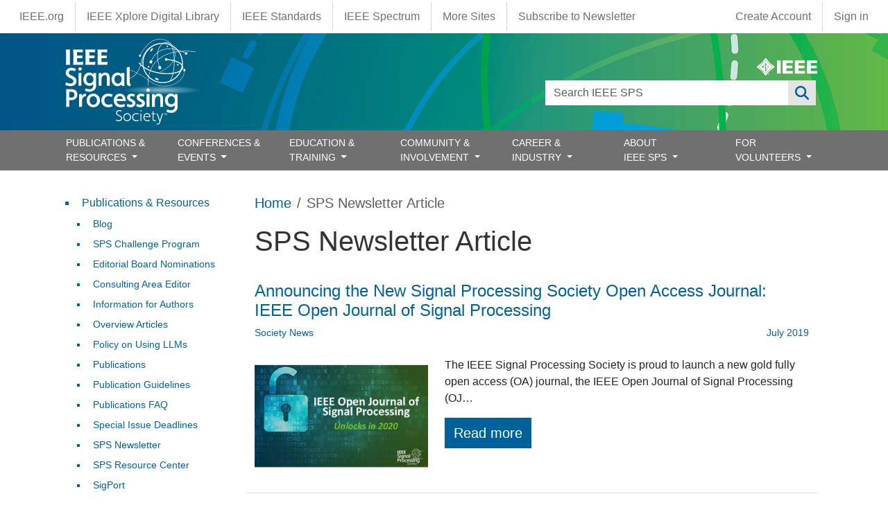

--- FILE ---
content_type: text/html; charset=UTF-8
request_url: https://signalprocessingsociety.org/tags/sps-newsletter-article?page=16
body_size: 24517
content:
<!DOCTYPE html>
<html lang="en" dir="ltr" prefix="content: http://purl.org/rss/1.0/modules/content/  dc: http://purl.org/dc/terms/  foaf: http://xmlns.com/foaf/0.1/  og: http://ogp.me/ns#  rdfs: http://www.w3.org/2000/01/rdf-schema#  schema: http://schema.org/  sioc: http://rdfs.org/sioc/ns#  sioct: http://rdfs.org/sioc/types#  skos: http://www.w3.org/2004/02/skos/core#  xsd: http://www.w3.org/2001/XMLSchema# ">
  <head>
    <meta charset="utf-8" />
<link rel="canonical" href="https://signalprocessingsociety.org/tags/sps-newsletter-article" />
<meta name="Generator" content="Drupal 10 (https://www.drupal.org)" />
<meta name="MobileOptimized" content="width" />
<meta name="HandheldFriendly" content="true" />
<meta name="viewport" content="width=device-width, initial-scale=1, shrink-to-fit=no" />
<meta http-equiv="x-ua-compatible" content="ie=edge" />
<link rel="icon" href="/themes/custom/sps_bootstrap/favicon.ico" type="image/vnd.microsoft.icon" />
<link rel="alternate" hreflang="en" href="https://signalprocessingsociety.org/tags/sps-newsletter-article" />
<link rel="alternate" type="application/rss+xml" title="SPS Newsletter Article" href="https://signalprocessingsociety.org/taxonomy/term/497/feed" />

    <title>SPS Newsletter Article | IEEE Signal Processing Society</title>
    <link rel="stylesheet" media="all" href="/sites/default/files/css/css_BM2QR7EdQ9fD3mPbsWhQBh7ViERnUADCoOwQVRwUH-E.css?delta=0&amp;language=en&amp;theme=sps_bootstrap&amp;include=[base64]" />
<link rel="stylesheet" media="all" href="/sites/default/files/css/css_MTmbJsmuc7W5n8N7GY0SbMfFn0gwS5sB9sUE5A6vSEQ.css?delta=1&amp;language=en&amp;theme=sps_bootstrap&amp;include=[base64]" />
<link rel="stylesheet" media="all" href="https://use.fontawesome.com/releases/v6.6.0/css/all.css" />
<link rel="stylesheet" media="all" href="https://use.fontawesome.com/releases/v6.4.0/css/v4-shims.css" />
<link rel="stylesheet" media="all" href="https://cdnjs.cloudflare.com/ajax/libs/font-awesome/4.3.0/css/font-awesome.min.css" />
<link rel="stylesheet" media="all" href="/sites/default/files/css/css_MV1J1HrV5z9uZejYd2J0byFQy3kBpE24L8AOq6NRrBM.css?delta=5&amp;language=en&amp;theme=sps_bootstrap&amp;include=[base64]" />
<link rel="stylesheet" media="all" href="/sites/default/files/css/css_xqeqodGb871jrmO3OMvUji0EIqRowJI0Z8c6CZuFWLA.css?delta=6&amp;language=en&amp;theme=sps_bootstrap&amp;include=[base64]" />
<link rel="stylesheet" media="all" href="//use.fontawesome.com/releases/v5.13.0/css/all.css" />
<link rel="stylesheet" media="all" href="/sites/default/files/css/css_Ya-cdOsT4hdaYnbEEQmMgYJxwPrPviHDDEqosQfr1_M.css?delta=8&amp;language=en&amp;theme=sps_bootstrap&amp;include=[base64]" />
<link rel="stylesheet" media="all" href="/sites/default/files/css/css_5M8_1g4PE7mf_Ftp7ER8pWO0-g9p8HDgzMtduQjngFQ.css?delta=9&amp;language=en&amp;theme=sps_bootstrap&amp;include=[base64]" />
<link rel="stylesheet" media="print" href="/sites/default/files/css/css_Eef0vo59qt4GHQuwT7nzNWNLuZwTQB4fazlgnQWR610.css?delta=10&amp;language=en&amp;theme=sps_bootstrap&amp;include=[base64]" />

    <script type="application/json" data-drupal-selector="drupal-settings-json">{"path":{"baseUrl":"\/","pathPrefix":"","currentPath":"taxonomy\/term\/497","currentPathIsAdmin":false,"isFront":false,"currentLanguage":"en","currentQuery":{"page":"16"}},"pluralDelimiter":"\u0003","suppressDeprecationErrors":true,"gtag":{"tagId":"","consentMode":false,"otherIds":[],"events":[],"additionalConfigInfo":[]},"ajaxPageState":{"libraries":"[base64]","theme":"sps_bootstrap","theme_token":null},"ajaxTrustedUrl":{"\/search":true},"gtm":{"tagId":null,"settings":{"data_layer":"dataLayer","include_classes":false,"allowlist_classes":"","blocklist_classes":"","include_environment":false,"environment_id":"","environment_token":""},"tagIds":["GTM-PHQQW24D"]},"data":{"extlink":{"extTarget":true,"extTargetAppendNewWindowDisplay":false,"extTargetAppendNewWindowLabel":"(opens in a new window)","extTargetNoOverride":true,"extNofollow":false,"extTitleNoOverride":false,"extNoreferrer":true,"extFollowNoOverride":false,"extClass":"ext","extLabel":"(link is external)","extImgClass":false,"extSubdomains":true,"extExclude":"","extInclude":"","extCssExclude":".region-top-header, .region-footer, .social-icons","extCssInclude":"","extCssExplicit":"","extAlert":false,"extAlertText":"This link will take you to an external web site. We are not responsible for their content.","extHideIcons":false,"mailtoClass":"mailto","telClass":"tel","mailtoLabel":"(link sends email)","telLabel":"(link is a phone number)","extUseFontAwesome":true,"extIconPlacement":"append","extPreventOrphan":false,"extFaLinkClasses":"fa fa-external-link","extFaMailtoClasses":"fa fa-envelope-o","extAdditionalLinkClasses":"","extAdditionalMailtoClasses":"","extAdditionalTelClasses":"","extFaTelClasses":"fa fa-phone","allowedDomains":["signalprocessingsociety.org"],"extExcludeNoreferrer":""}},"TBMegaMenu":{"TBElementsCounter":{"column":28},"theme":"sps_bootstrap"},"user":{"uid":0,"permissionsHash":"56391e560dcb0a70c1266a3f04067ab85c676d7ed765665364a119b5bffeaf8d"}}</script>
<script src="/sites/default/files/js/js_7wTokq6ZlG0QYzIKCW_ADty05KKYuWfBzzZ7WKtsmdU.js?scope=header&amp;delta=0&amp;language=en&amp;theme=sps_bootstrap&amp;include=eJxdjUEOwyAMBD9EgvIiZMBy0lKMbFOF3zeHKlK47O7MZSF_oSbMQXcWS5xRPaTEkg-uC2zbcJHZ1ARaiCBysKfCEcqiNspRyeFpV799lt6grH90xEwFgwF5umLmFV5wPuXHadNw3_l7TX76H9ytR0w71IrFP_EHdcpYLg"></script>
<script src="/modules/contrib/google_tag/js/gtag.js?t9ab5y"></script>
<script src="/modules/contrib/google_tag/js/gtm.js?t9ab5y"></script>

  </head>
  <body class="layout-one-sidebar layout-sidebar-first page-taxonomy-term-497 page-vocabulary-tags page-view-taxonomy-term path-taxonomy">
    <a href="#main-content" class="visually-hidden-focusable">
      Skip to main content
    </a>
    <noscript><iframe src="https://www.googletagmanager.com/ns.html?id=GTM-PHQQW24D"
                  height="0" width="0" style="display:none;visibility:hidden"></iframe></noscript>

      <div class="dialog-off-canvas-main-canvas" data-off-canvas-main-canvas>
    
                  <nav class="navbar" id="navbar-top">
                            <section class="container-fluid region region-top-header">
    <nav role="navigation" aria-labelledby="block-sps-bootstrap-ieeemenus-menu" id="block-sps-bootstrap-ieeemenus" class="block block-menu navigation menu--ieee-menus">
            
  <h2 class="visually-hidden" id="block-sps-bootstrap-ieeemenus-menu">IEEE Menus</h2>
  

        
                  <ul class="clearfix nav" data-component-id="bootstrap_barrio:menu">
                    <li class="ieee-org nav-item">
                <a href="https://www.ieee.org" class="nav-link nav-link-https--wwwieeeorg">IEEE.org</a>
              </li>
                <li class="ieee-xplore-digital-library nav-item">
                <a href="http://ieeexplore.ieee.org/" class="nav-link nav-link-http--ieeexploreieeeorg-">IEEE Xplore Digital Library</a>
              </li>
                <li class="ieee-standards nav-item">
                <a href="http://standards.ieee.org/" class="nav-link nav-link-http--standardsieeeorg-">IEEE Standards</a>
              </li>
                <li class="ieee-spectrum nav-item">
                <a href="http://spectrum.ieee.org/" class="nav-link nav-link-http--spectrumieeeorg-">IEEE Spectrum</a>
              </li>
                <li class="more-sites nav-item">
                <a href="https://www.ieee.org/sitemap.html" class="nav-link nav-link-https--wwwieeeorg-sitemaphtml">More Sites</a>
              </li>
                <li class="subscribe-to-newsletter nav-item">
                <a href="https://info.signalprocessingsociety.org/newsletter-subscribe" class="nav-link nav-link-https--infosignalprocessingsocietyorg-newsletter-subscribe">Subscribe to Newsletter</a>
              </li>
        </ul>
  



  </nav>
<nav role="navigation" aria-labelledby="block-sps-bootstrap-account-menu-menu" id="block-sps-bootstrap-account-menu" class="block block-menu navigation menu--account">
            
  <h2 class="visually-hidden" id="block-sps-bootstrap-account-menu-menu">User account menu</h2>
  

        
              <ul class="clearfix nav flex-row" data-component-id="bootstrap_barrio:menu_columns">
                    <li class="create-account nav-item">
                <a href="https://www.ieee.org/profile/public/createwebaccount/showRegister.html" class="nav-link nav-link-https--wwwieeeorg-profile-public-createwebaccount-showregisterhtml">Create Account</a>
              </li>
                <li class="sign-in nav-item">
                <a href="/saml_login?destination=" class="menu-saml-login nav-link nav-link--saml-logindestination" data-drupal-link-query="{&quot;destination&quot;:&quot;&quot;}" data-drupal-link-system-path="saml_login">Sign in</a>
              </li>
        </ul>
  



  </nav>

  </section>

                      </nav>
                <nav class="navbar navbar-expand-lg" id="navbar-main">
                        <section class="container-fluid region region-header">
    <div class="container position-relative">
      <div class="d-none d-md-flex ieee-logo">
        <a href="https://www.ieee.org" target="_blank"><svg xmlns="http://www.w3.org/2000/svg" viewBox="0 0 239.99 70.14"><defs><style>.cls-1,.cls-2{fill:#fff;}.cls-2{fill-rule:evenodd;}</style></defs><title>Asset 8</title><g id="Layer_2" data-name="Layer 2"><g id="IEEE_Master_Brand" data-name="IEEE Master Brand"><path class="cls-1" d="M68.82,32.8c-2.57-2.36-10.55-7.56-17.24-14.24S39.67,3.9,37.34,1.32c-1.76-1.76-2.78-1.76-4.54,0C30.47,3.9,25.19,11.93,18.56,18.56S3.9,30.65,1.32,32.8c-1.76,1.76-1.76,2.78,0,4.54C3.9,39.64,11.93,45,18.56,51.58S30.48,66.25,32.8,68.82c1.76,1.76,2.78,1.76,4.54,0,2.3-2.57,7.56-10.55,14.24-17.24S66.3,39.46,68.82,37.34C70.58,35.58,70.58,34.56,68.82,32.8Zm-8,4.09a129.17,129.17,0,0,1-11.32,13.2h0A118.22,118.22,0,0,1,37,60.88h0a3.3,3.3,0,0,1-3.92,0,127.5,127.5,0,0,1-12.74-11h0a126.31,126.31,0,0,1-11-12.74h0a3.3,3.3,0,0,1,0-3.92A126.38,126.38,0,0,1,20.36,20.42h0A128.71,128.71,0,0,1,33.1,9.37a3.27,3.27,0,0,1,3.92,0h0A127.81,127.81,0,0,1,49.77,20.42h0A123.74,123.74,0,0,1,60.84,33.34h0A2.74,2.74,0,0,1,60.84,36.89Z"/><path class="cls-1" d="M59,33.48a110.86,110.86,0,0,0-10.27-12h0A118.53,118.53,0,0,0,36.88,11.22h0l0,0a3,3,0,0,0-3.61,0A116.45,116.45,0,0,0,21.42,21.48h0A116.06,116.06,0,0,0,11.16,33.31a3,3,0,0,0,0,3.64h0A116.45,116.45,0,0,0,21.41,48.78h0A117.46,117.46,0,0,0,33.24,59a3.06,3.06,0,0,0,3.64,0h0A110,110,0,0,0,48.47,49h0A121.45,121.45,0,0,0,59,36.77a2.57,2.57,0,0,0,0-3.29ZM35,16.56l3.88,11.17H36.3l.49,10.64a10,10,0,0,1-3.5,0l.46-10.62H31.11ZM32.76,52.17l.48-10.94a18.7,18.7,0,0,0,3.74,0l.5,11A12.49,12.49,0,0,1,32.76,52.17ZM34.4,40.59c-8,0-14.56-2.59-14.58-5.78,0-2.2,3.06-4.1,7.6-5.09L30.88,32c-3.54.64-6,1.93-6,3.43,0,2.12,4.89,3.84,10.92,3.84,5.18,0,11-1.72,11-3.84,0-1.34-1.57-2.12-3.08-2.86L41.68,33l-1.09-3,6.7,1.63L45.78,32s2.55,1.32,3.1,2.8C49.94,38,43,40.59,34.4,40.59Z"/><path class="cls-2" d="M47.05,62.37a2.46,2.46,0,1,0,2.46,2.45A2.37,2.37,0,0,0,47.05,62.37Zm0,4.34h0a1.89,1.89,0,1,1,1.76-1.89A1.77,1.77,0,0,1,47.05,66.71Zm1.1-2.41c0-.61-.4-.8-1.08-.8h-1v2.65h.57V65h.26l.61,1.12h.68L47.51,65A.62.62,0,0,0,48.15,64.3Zm-1,.28h-.5V64H47c.22,0,.51,0,.51.29S47.4,64.58,47.15,64.58Z"/><polygon class="cls-1" points="79.98 62.28 79.98 9.26 94.66 9.26 94.66 62.28 79.98 62.28 79.98 62.28"/><polygon class="cls-1" points="102.37 62.28 102.37 9.26 142.76 9.26 142.76 19.54 117.06 19.54 117.06 30.48 140.7 30.48 140.7 40.76 117.06 40.76 117.06 52 142.76 52 142.76 62.28 102.37 62.28 102.37 62.28"/><polygon class="cls-1" points="150.99 62.28 150.99 9.26 191.37 9.26 191.37 19.54 165.68 19.54 165.68 30.48 189.31 30.48 189.31 40.76 165.68 40.76 165.68 52 191.37 52 191.37 62.28 150.99 62.28 150.99 62.28"/><polygon class="cls-1" points="199.59 62.28 199.59 9.26 239.99 9.26 239.99 19.54 214.29 19.54 214.29 30.48 237.93 30.48 237.93 40.76 214.29 40.76 214.29 52 239.99 52 239.99 62.28 199.59 62.28 199.59 62.28"/></g></g></svg></a>
      </div>
      <div class="d-md-none position-absolute end-0 me-1 mt-1">
        <a href="/search"><i class="fa-solid fa-search text-white"></i></a>
      </div>
      <div class="views-exposed-form block block-views block-views-exposed-filter-blocksearch-page-1" data-drupal-selector="views-exposed-form-search-page-1" id="block-sps-bootstrap-exposedformsearchpage-1">
  
    
      <div class="content">
      
<form action="/search" method="get" id="views-exposed-form-search-page-1" accept-charset="UTF-8">
  <div class="d-flex flex-wrap">
  





  <div class="js-form-item js-form-type-textfield form-type-textfield js-form-item-search-api-fulltext form-item-search-api-fulltext form-no-label mb-3">
                    <input data-drupal-selector="edit-search-api-fulltext" type="text" id="edit-search-api-fulltext" name="search_api_fulltext" value="" size="30" maxlength="128" class="form-control" />

                      </div>
<div data-drupal-selector="edit-actions" class="form-actions js-form-wrapper form-wrapper mb-3" id="edit-actions"><button data-drupal-selector="edit-submit-search" type="submit" id="edit-submit-search" value="Apply" class="button js-form-submit form-submit btn btn-primary">Apply</button>
</div>

</div>

</form>

    </div>
  </div>
      <a href="/" title="Home" rel="home" class="navbar-brand">
              <img src="/themes/custom/sps_bootstrap/logo.svg" alt="Home" class="img-fluid d-inline-block align-top" />
          </a>
    
    </div>
  </section>



                          <button class="navbar-toggler navbar-toggler-right" type="button" data-bs-toggle="collapse" data-bs-target="#CollapsingNavbar" aria-controls="CollapsingNavbar" aria-expanded="false" aria-label="Toggle navigation"><span class="navbar-toggler-icon"></span></button>
              <div class="collapse navbar-collapse" id="CollapsingNavbar">
                  <section class="container region region-primary-menu">
    <nav role="navigation" aria-labelledby="block-sps-bootstrap-main-menu-menu" id="block-sps-bootstrap-main-menu" class="block block-menu navigation menu--main">
            
  <h2 class="visually-hidden" id="block-sps-bootstrap-main-menu-menu">Main navigation</h2>
  

        <ul class="navbar-nav justify-content-between w-100">
      <li class="nav-item  dropdown dropdown-submenu has-megamenu ">
      <a href=""  class="nav-link  trigger dropdown-toggle "  data-bs-toggle="dropdown" aria-haspopup="true" aria-expanded="false"  >
        PUBLICATIONS &amp; RESOURCES
                  <span class="d-inline-block d-lg-none caret right-caret"></span>
              </a>
              <div class="dropdown-menu megamenu border-0 container">
          <ul class="dropdownSubmenu clearfix">
                      <li class="nav-item ">
              <a href="/publications-resources/blog" class="nav-link dropdown-item" >
                Blog
                              </a>
                          </li>
                      <li class="nav-item ">
              <a href="/publications-resources/editorial-board-nominations" class="nav-link dropdown-item" >
                Editorial Board Nominations
                              </a>
                          </li>
                      <li class="nav-item ">
              <a href="/publications-resources/consulting-area-editor-nominations" class="nav-link dropdown-item" >
                Consulting Area Editor
                              </a>
                          </li>
                      <li class="nav-item ">
              <a href="/publications-resources/information-authors" class="nav-link dropdown-item" >
                Information for Authors
                              </a>
                          </li>
                      <li class="nav-item ">
              <a href="/publications-resources/overview-articles" class="nav-link dropdown-item" >
                Overview Articles
                              </a>
                          </li>
                      <li class="nav-item ">
              <a href="/publications-resources/publications" class="nav-link dropdown-item" >
                Publications
                              </a>
                          </li>
                      <li class="nav-item ">
              <a href="/publications-resources/publications-faq" class="nav-link dropdown-item" >
                Publications FAQ
                              </a>
                          </li>
                      <li class="nav-item ">
              <a href="/publications-resources" class="nav-link dropdown-item" >
                Publications &amp; Resources
                              </a>
                          </li>
                      <li class="nav-item ">
              <a href="/publications-resources/guidelines" class="nav-link dropdown-item" >
                Publications Guidelines
                              </a>
                          </li>
                      <li class="nav-item ">
              <a href="/publications-resources/sigport" class="nav-link dropdown-item" >
                SigPort
                              </a>
                          </li>
                      <li class="nav-item ">
              <a href="/publications-resources/special-issue-deadlines" class="nav-link dropdown-item" >
                Special  Issue Deadlines
                              </a>
                          </li>
                      <li class="nav-item ">
              <a href="/publications-resources/sps-challenge-program" class="nav-link dropdown-item" >
                SPS Challenge Program
                              </a>
                          </li>
                      <li class="nav-item ">
              <a href="/newsletter" class="nav-link dropdown-item" >
                SPS Newsletter
                              </a>
                          </li>
                      <li class="nav-item ">
              <a href="/publications-resources/sps-resource-center" class="nav-link dropdown-item" >
                SPS Resource Center
                              </a>
                          </li>
                      <li class="nav-item ">
              <a href="/publications-resources/submit-manuscript" class="nav-link dropdown-item" >
                Submit a Manuscript
                              </a>
                          </li>
                      <li class="nav-item ">
              <a href="/publications-resources/top-accessed-articles" class="nav-link dropdown-item" >
                Top Accessed Articles
                              </a>
                          </li>
                      <li class="nav-item ">
              <a href="/publications-resources/unified-edics" class="nav-link dropdown-item" >
                Unified EDICS
                              </a>
                          </li>
                  </ul>
        </div>
          </li>
      <li class="nav-item  dropdown dropdown-submenu has-megamenu ">
      <a href=""  class="nav-link  trigger dropdown-toggle "  data-bs-toggle="dropdown" aria-haspopup="true" aria-expanded="false"  >
        CONFERENCES &amp; EVENTS
                  <span class="d-inline-block d-lg-none caret right-caret"></span>
              </a>
              <div class="dropdown-menu megamenu border-0 container">
          <ul class="dropdownSubmenu clearfix">
                      <li class="nav-item ">
              <a href="/events/conference-workshop-author-resources" class="nav-link dropdown-item" >
                Author Resources
                              </a>
                          </li>
                      <li class="nav-item ">
              <a href="/events/conference-call-papers" class="nav-link dropdown-item" >
                Call for Papers
                              </a>
                          </li>
                      <li class="nav-item ">
              <a href="/events/conference-call-proposals" class="nav-link dropdown-item" >
                Call for Proposals
                              </a>
                          </li>
                      <li class="nav-item ">
              <a href="/events/conferences" class="nav-link dropdown-item" >
                Conference Portfolio
                              </a>
                          </li>
                      <li class="nav-item ">
              <a href="/events" class="nav-link dropdown-item" >
                Conferences &amp; Events
                              </a>
                          </li>
                      <li class="nav-item ">
              <a href="/events/attend-an-event?field_categories_target_id_1=44&amp;field_event_name_target_id=All&amp;nodes_granular_dates=&amp;exposed_year=All&amp;sort_by=field_date_value&amp;sort_order=ASC" class="nav-link dropdown-item" >
                Distinguished Lectures
                              </a>
                          </li>
                      <li class="nav-item ">
              <a href="/events/how-be-good-reviewer" class="nav-link dropdown-item" >
                How to be a Good Reviewer
                              </a>
                          </li>
                      <li class="nav-item ">
              <a href="/events/conference-resources" class="nav-link dropdown-item" >
                Organizer Resources
                              </a>
                          </li>
                      <li class="nav-item ">
              <a href="/events/event-archives" class="nav-link dropdown-item" >
                Past Conferences &amp; Events
                              </a>
                          </li>
                      <li class="nav-item ">
              <a href="/events/sps-conference-sponsorship-information" class="nav-link dropdown-item" >
                Request Sponsorship
                              </a>
                          </li>
                      <li class="nav-item ">
              <a href="/events/attend-an-event?field_categories_target_id_1=45&amp;field_event_name_target_id=All&amp;nodes_granular_dates=&amp;exposed_year=All&amp;sort_by=field_date_value&amp;sort_order=ASC" class="nav-link dropdown-item" >
                Seasonal Schools
                              </a>
                          </li>
                      <li class="nav-item ">
              <a href="/events/sustainable-events" class="nav-link dropdown-item" >
                Sustainable Events
                              </a>
                          </li>
                      <li class="nav-item ">
              <a href="/events/sps-travel-grants" class="nav-link dropdown-item" >
                Travel Grants
                              </a>
                          </li>
                      <li class="nav-item ">
              <a href="/events/attend-an-event" class="nav-link dropdown-item" >
                Upcoming Conferences &amp; Events
                              </a>
                          </li>
                      <li class="nav-item ">
              <a href="/events/attend-an-event?field_categories_target_id_1=1033&amp;field_event_name_target_id=All&amp;nodes_granular_dates=&amp;exposed_year=All&amp;sort_by=field_date_value&amp;sort_order=ASC" class="nav-link dropdown-item" >
                Webinars
                              </a>
                          </li>
                  </ul>
        </div>
          </li>
      <li class="nav-item  dropdown dropdown-submenu has-megamenu ">
      <a href=""  class="nav-link  trigger dropdown-toggle "  data-bs-toggle="dropdown" aria-haspopup="true" aria-expanded="false"  >
        EDUCATION &amp; TRAINING
                  <span class="d-inline-block d-lg-none caret right-caret"></span>
              </a>
              <div class="dropdown-menu megamenu border-0 container">
          <ul class="dropdownSubmenu clearfix">
                      <li class="nav-item ">
              <a href="/education-training/distinguished-industry-speaker-program" class="nav-link dropdown-item" >
                Distinguished Industry Speaker Program
                              </a>
                          </li>
                      <li class="nav-item ">
              <a href="/education-training/distinguished-lecturer-program" class="nav-link dropdown-item" >
                Distinguished Lecturer Program
                              </a>
                          </li>
                      <li class="nav-item ">
              <a href="/professional-development/education-center" class="nav-link dropdown-item" >
                Education Center
                              </a>
                          </li>
                      <li class="nav-item ">
              <a href="https://ieee-elearning.org/CLE/" class="nav-link dropdown-item" >
                IEEE Training Materials
                              </a>
                          </li>
                      <li class="nav-item ">
              <a href="/professional-development/micro-mentoring-experience-program" class="nav-link dropdown-item" >
                Micro Mentoring Experience Program (MiME)
                              </a>
                          </li>
                      <li class="nav-item ">
              <a href="https://rc.signalprocessingsociety.org" class="nav-link dropdown-item" >
                SPS Resource Center
                              </a>
                          </li>
                      <li class="nav-item ">
              <a href="/professional-development/signal-processing-mentorship-academy-sigma-program" class="nav-link dropdown-item" >
                Signal Processing Mentorship Academy (SigMA) Program
                              </a>
                          </li>
                  </ul>
        </div>
          </li>
      <li class="nav-item  dropdown dropdown-submenu has-megamenu ">
      <a href=""  class="nav-link  trigger dropdown-toggle "  data-bs-toggle="dropdown" aria-haspopup="true" aria-expanded="false"  >
        COMMUNITY &amp; INVOLVEMENT
                  <span class="d-inline-block d-lg-none caret right-caret"></span>
              </a>
              <div class="dropdown-menu megamenu border-0 container">
          <ul class="dropdownSubmenu clearfix">
                      <li class="nav-item ">
              <a href="/community-involvement/award-recipients" class="nav-link dropdown-item" >
                Award Recipients
                              </a>
                          </li>
                      <li class="nav-item ">
              <a href="/community-involvement/awards-submit-award-nomination" class="nav-link dropdown-item" >
                Awards &amp; Submit Award Nomination
                              </a>
                          </li>
                      <li class="nav-item ">
              <a href="/community-involvement/call-nominations" class="nav-link dropdown-item" >
                Call for Nominations
                              </a>
                          </li>
                      <li class="nav-item ">
              <a href="/sps-chapters" class="nav-link dropdown-item" >
                Chapter Locator
                              </a>
                          </li>
                      <li class="nav-item ">
              <a href="/community-involvement/chapters" class="nav-link dropdown-item" >
                Chapters and Communities
                              </a>
                          </li>
                      <li class="nav-item ">
              <a href="/community-involvement" class="nav-link dropdown-item" >
                Community &amp; Involvement
                              </a>
                          </li>
                      <li class="nav-item ">
              <a href="/community-involvement/ieee-fellows-program" class="nav-link dropdown-item" >
                IEEE Fellows Program
                              </a>
                          </li>
                      <li class="nav-item ">
              <a href="/community-involvement/sps-initiatives" class="nav-link dropdown-item" >
                Initiatives
                              </a>
                          </li>
                      <li class="nav-item ">
              <a href="/community-involvement/join-technical-committee" class="nav-link dropdown-item" >
                Join a Technical Committee
                              </a>
                          </li>
                      <li class="nav-item ">
              <a href="/community-involvement/membership" class="nav-link dropdown-item" >
                Join SPS
                              </a>
                          </li>
                      <li class="nav-item ">
              <a href="/community-involvement/organize-local-initiatives" class="nav-link dropdown-item" >
                Organize Local Initiatives
                              </a>
                          </li>
                      <li class="nav-item ">
              <a href="/community-involvement/seasonal-schools" class="nav-link dropdown-item" >
                Seasonal Schools
                              </a>
                          </li>
                      <li class="nav-item ">
              <a href="/community-involvement/students" class="nav-link dropdown-item" >
                Students
                              </a>
                          </li>
                      <li class="nav-item ">
              <a href="/community-involvement/technical-committees" class="nav-link dropdown-item" >
                Technical Committees
                              </a>
                          </li>
                      <li class="nav-item ">
              <a href="/community-involvement/technical-working-groups" class="nav-link dropdown-item" >
                Technical Working Groups
                              </a>
                          </li>
                      <li class="nav-item ">
              <a href="/community-involvement/women-signal-processing" class="nav-link dropdown-item" >
                Women in Signal Processing
                              </a>
                          </li>
                      <li class="nav-item ">
              <a href="/community-involvement/volunteer-opportunities" class="nav-link dropdown-item" >
                Volunteer Opportunities
                              </a>
                          </li>
                      <li class="nav-item ">
              <a href="/community-involvement/young-professionals" class="nav-link dropdown-item" >
                Young Professionals
                              </a>
                          </li>
                  </ul>
        </div>
          </li>
      <li class="nav-item  dropdown dropdown-submenu has-megamenu ">
      <a href=""  class="nav-link  trigger dropdown-toggle "  data-bs-toggle="dropdown" aria-haspopup="true" aria-expanded="false"  >
        CAREER &amp; INDUSTRY
                  <span class="d-inline-block d-lg-none caret right-caret"></span>
              </a>
              <div class="dropdown-menu megamenu border-0 container">
          <ul class="dropdownSubmenu clearfix">
                      <li class="nav-item ">
              <a href="/career-industry/partner-with-sps" class="nav-link dropdown-item" >
                Corporate Engagement
                              </a>
                          </li>
                      <li class="nav-item ">
              <a href="/education-training/distinguished-industry-speaker-program" class="nav-link dropdown-item" >
                Distinguished Industry Speaker Program
                              </a>
                          </li>
                      <li class="nav-item ">
              <a href="/professional-development/job-submission-form" class="nav-link dropdown-item" >
                Job Submission Form
                              </a>
                          </li>
                      <li class="nav-item ">
              <a href="/career-industry/jobs-signal-processing" class="nav-link dropdown-item" >
                Jobs in Signal Processing
                              </a>
                          </li>
                      <li class="nav-item ">
              <a href="/events/sps-travel-grants" class="nav-link dropdown-item" >
                Travel Grants for Practicing Engineers
                              </a>
                          </li>
                      <li class="nav-item ">
              <a href="/community-involvement/young-professionals" class="nav-link dropdown-item" >
                Young Professionals
                              </a>
                          </li>
                  </ul>
        </div>
          </li>
      <li class="nav-item  dropdown dropdown-submenu has-megamenu ">
      <a href=""  class="nav-link  trigger dropdown-toggle "  data-bs-toggle="dropdown" aria-haspopup="true" aria-expanded="false"  >
        ABOUT IEEE SPS
                  <span class="d-inline-block d-lg-none caret right-caret"></span>
              </a>
              <div class="dropdown-menu megamenu border-0 container">
          <ul class="dropdownSubmenu clearfix">
                      <li class="nav-item ">
              <a href="/our-story/boards-and-committees" class="nav-link dropdown-item" >
                Boards &amp; Committees
                              </a>
                          </li>
                      <li class="nav-item ">
              <a href="/contact" class="nav-link dropdown-item" >
                Contact Us
                              </a>
                          </li>
                      <li class="nav-item ">
              <a href="/our-story/multimedia-content" class="nav-link dropdown-item" >
                General SP Multimedia Content
                              </a>
                          </li>
                      <li class="nav-item ">
              <a href="/our-story/scope-mission" class="nav-link dropdown-item" >
                Mission
                              </a>
                          </li>
                      <li class="nav-item ">
              <a href="/our-story/our-members" class="nav-link dropdown-item" >
                Our Members
                              </a>
                          </li>
                      <li class="nav-item ">
              <a href="/our-story" class="nav-link dropdown-item" >
                Our Story
                              </a>
                          </li>
                      <li class="nav-item ">
              <a href="/sitemap" class="nav-link dropdown-item" >
                Sitemap
                              </a>
                          </li>
                      <li class="nav-item ">
              <a href="/our-story/society-history" class="nav-link dropdown-item" >
                Society History
                              </a>
                          </li>
                      <li class="nav-item ">
              <a href="/our-story/sps-branding-materials" class="nav-link dropdown-item" >
                SPS Branding Materials
                              </a>
                          </li>
                      <li class="nav-item ">
              <a href="/our-story/sps-day" class="nav-link dropdown-item" >
                SPS Day
                              </a>
                          </li>
                      <li class="nav-item ">
              <a href="/our-story/sps-staff" class="nav-link dropdown-item" >
                SPS Staff
                              </a>
                          </li>
                      <li class="nav-item ">
              <a href="/our-story/state-society" class="nav-link dropdown-item" >
                State of the Society
                              </a>
                          </li>
                      <li class="nav-item ">
              <a href="/our-story/signal-processing-101" class="nav-link dropdown-item" >
                What is Signal Processing?
                              </a>
                          </li>
                  </ul>
        </div>
          </li>
      <li class="nav-item  dropdown dropdown-submenu has-megamenu ">
      <a href=""  class="nav-link  trigger dropdown-toggle "  data-bs-toggle="dropdown" aria-haspopup="true" aria-expanded="false"  >
        FOR VOLUNTEERS
                  <span class="d-inline-block d-lg-none caret right-caret"></span>
              </a>
              <div class="dropdown-menu megamenu border-0 container">
          <ul class="dropdownSubmenu clearfix">
                      <li class="nav-item ">
              <a href="https://signalprocessingsociety.org/volunteers/board-agendaminutes" class="nav-link dropdown-item" >
                Board Agenda/Minutes
                              </a>
                          </li>
                      <li class="nav-item ">
              <a href="/volunteers/chapter-resources" class="nav-link dropdown-item" >
                Chapter Resources
                              </a>
                          </li>
                      <li class="nav-item ">
              <a href="/volunteers/conflict-interest" class="nav-link dropdown-item" >
                Conflict of Interest
                              </a>
                          </li>
                      <li class="nav-item ">
              <a href="/volunteers" class="nav-link dropdown-item" >
                For Volunteers
                              </a>
                          </li>
                      <li class="nav-item ">
              <a href="/volunteers/governance-documents" class="nav-link dropdown-item" >
                Governance Documents
                              </a>
                          </li>
                      <li class="nav-item ">
              <a href="/volunteers/membership-development" class="nav-link dropdown-item" >
                Membership Development
                              </a>
                          </li>
                      <li class="nav-item ">
              <a href="/volunteers/society-faq" class="nav-link dropdown-item" >
                Society FAQ
                              </a>
                          </li>
                      <li class="nav-item ">
              <a href="/volunteers/tc-best-practices" class="nav-link dropdown-item" >
                TC Best Practices
                              </a>
                          </li>
                  </ul>
        </div>
          </li>
  </ul>

  </nav>
<div id="block-sps-bootstrap-mainnavigation" class="block block-tb-megamenu block-tb-megamenu-menu-blockmain">
  
    
      <div class="content">
      <div  class="tb-megamenu tb-megamenu-main" role="navigation" aria-label="Main navigation">
      <button aria-label="Open main menu" data-target=".nav-collapse" data-toggle="collapse" class="btn btn-navbar tb-megamenu-button" type="button">
      <i class="fa fa-reorder"></i>
    </button>
    <div class="nav-collapse  always-show">
    <ul  class="tb-megamenu-nav nav level-0 items-7" role="list" >
            <li  class="tb-megamenu-item level-1 mega mega-align-justify dropdown" data-id="menu_link_content:1188d233-4cb9-463f-92b7-5d80db4d13f1" data-level="1" data-type="menu_item" data-class="" data-xicon="" data-caption="" data-alignsub="justify" data-group="0" data-hidewcol="0" data-hidesub="0" data-label="" aria-level="1" >
      <span class="dropdown-toggle tb-megamenu-no-link" aria-label="Open main submenu" aria-expanded="false" tabindex="0">
          PUBLICATIONS &amp; RESOURCES
          </span>
  <div  class="tb-megamenu-submenu dropdown-menu mega-dropdown-menu nav-child" data-class="" data-width="1330" style="width: 1330px;" role="list">
  <div class="mega-dropdown-inner">
          <div  class="tb-megamenu-row row-fluid">
      <div  data-showblocktitle="1" class="tb-megamenu-column span mega-col-nav" data-class="" data-width="" data-hidewcol="" id="tb-megamenu-column-1">
  <div class="tb-megamenu-column-inner mega-inner clearfix">
                 <div  class="tb-block tb-megamenu-block" data-type="block" data-block="sps_bootstrap_menutitlepublicationsresources">
    <div class="block-inner">
      <div id="block-block-content78560a8e-a3f2-4da5-b440-911ec0d76561" class="block-content-basic block block-block-content block-block-content78560a8e-a3f2-4da5-b440-911ec0d76561">
  
    
      <div class="content">
      
            <div class="clearfix text-formatted field field--name-body field--type-text-with-summary field--label-hidden field__item"><h4>Publications &amp; Resources</h4><p><div ><hr class="mt-0 mb-0"></div>
</p></div>
      
    </div>
  </div>

    </div>
  </div>

      </div>
</div>

  </div>

          <div  class="tb-megamenu-row row-fluid">
      <div  data-showblocktitle="0" class="tb-megamenu-column span4 mega-col-nav" data-class="" data-width="4" data-hidewcol="0" id="tb-megamenu-column-2">
  <div class="tb-megamenu-column-inner mega-inner clearfix">
                 <div  class="tb-block tb-megamenu-block" data-type="block" data-block="sps_bootstrap_menudescriptorpublicationsresources">
    <div class="block-inner">
      <div id="block-block-content1bc971a3-1e97-4d08-ad8f-555523cc7dfd" class="block-content-basic block block-block-content block-block-content1bc971a3-1e97-4d08-ad8f-555523cc7dfd">
  
    
      <div class="content">
      
            <div class="clearfix text-formatted field field--name-body field--type-text-with-summary field--label-hidden field__item"><p>IEEE Signal Processing Society publications, tools, and author resources. <a href="/publications-resources">Learn more</a>.</p></div>
      
    </div>
  </div>

    </div>
  </div>

      </div>
</div>

      <div  class="tb-megamenu-column span4 mega-col-nav" data-class="" data-width="4" data-hidewcol="" id="tb-megamenu-column-3">
  <div class="tb-megamenu-column-inner mega-inner clearfix">
               <ul  class="tb-megamenu-subnav mega-nav level-1 items-8" role="list">
        <li  class="tb-megamenu-item level-2 mega" data-id="menu_link_content:94907557-9749-4498-98b3-e41a3427d727" data-level="2" data-type="menu_item" data-class="" data-xicon="" data-caption="" data-alignsub="" data-group="0" data-hidewcol="0" data-hidesub="0" data-label="" aria-level="2" >
      <a href="/publications-resources/blog" >
          Blog
          </a>
  
</li>

        <li  class="tb-megamenu-item level-2 mega" data-id="menu_link_content:f9b54bff-3857-49d5-a478-6f5b6e8da1f0" data-level="2" data-type="menu_item" data-class="" data-xicon="" data-caption="" data-alignsub="" data-group="0" data-hidewcol="0" data-hidesub="0" data-label="" aria-level="2" >
      <a href="/publications-resources/editorial-board-nominations" >
          Editorial Board Nominations
          </a>
  
</li>

        <li  class="tb-megamenu-item level-2 mega" data-id="menu_link_content:5e501f21-0215-4b4f-a023-a4d3acd0e102" data-level="2" data-type="menu_item" data-class="" data-xicon="" data-caption="" data-alignsub="" data-group="0" data-hidewcol="0" data-hidesub="0" data-label="" aria-level="2" >
      <a href="/publications-resources/information-authors" >
          Information for Authors
          </a>
  
</li>

        <li  class="tb-megamenu-item level-2 mega" data-id="menu_link_content:33cbf84e-2543-49e1-870c-10bfbc824ebe" data-level="2" data-type="menu_item" data-class="" data-xicon="" data-caption="" data-alignsub="" data-group="0" data-hidewcol="0" data-hidesub="0" data-label="" aria-level="2" >
      <a href="/publications-resources/overview-articles" >
          Overview Articles
          </a>
  
</li>

        <li  class="tb-megamenu-item level-2 mega" data-id="menu_link_content:c0251ccc-74c1-4582-ba4e-3c362a7645c0" data-level="2" data-type="menu_item" data-class="" data-xicon="" data-caption="" data-alignsub="" data-group="0" data-hidewcol="0" data-hidesub="0" data-label="" aria-level="2" >
      <a href="/publications-resources/publications" >
          Publications
          </a>
  
</li>

        <li  class="tb-megamenu-item level-2 mega" data-id="menu_link_content:6dce9343-7f27-439b-aa62-6ac91a28fd34" data-level="2" data-type="menu_item" data-class="" data-xicon="" data-caption="" data-alignsub="" data-group="0" data-hidewcol="0" data-hidesub="0" data-label="" aria-level="2" >
      <a href="/publications-resources/publications-faq" >
          Publications FAQ
          </a>
  
</li>

        <li  class="tb-megamenu-item level-2 mega" data-id="menu_link_content:590cede9-109a-449a-912c-8a28fbf789f8" data-level="2" data-type="menu_item" data-class="" data-xicon="" data-caption="" data-alignsub="" data-group="0" data-hidewcol="0" data-hidesub="0" data-label="" aria-level="2" >
      <a href="/publications-resources" >
          Publications &amp; Resources
          </a>
  
</li>

        <li  class="tb-megamenu-item level-2 mega" data-id="menu_link_content:53d26777-b8ac-4941-a9ff-9025d22fee8a" data-level="2" data-type="menu_item" data-class="" data-xicon="" data-caption="" data-alignsub="" data-group="0" data-hidewcol="0" data-hidesub="0" data-label="" aria-level="2" >
      <a href="/publications-resources/guidelines" >
          Publications Guidelines
          </a>
  
</li>

  </ul>

      </div>
</div>

      <div  class="tb-megamenu-column span4 mega-col-nav" data-class="" data-width="4" data-hidewcol="" id="tb-megamenu-column-4">
  <div class="tb-megamenu-column-inner mega-inner clearfix">
               <ul  class="tb-megamenu-subnav mega-nav level-1 items-9" role="list">
        <li  class="tb-megamenu-item level-2 mega" data-id="menu_link_content:d497fbc1-3679-42f1-a149-854c267dec57" data-level="2" data-type="menu_item" data-class="" data-xicon="" data-caption="" data-alignsub="" data-group="0" data-hidewcol="0" data-hidesub="0" data-label="" aria-level="2" >
      <a href="/publications-resources/consulting-area-editor-nominations" >
          Consulting Area Editor
          </a>
  
</li>

        <li  class="tb-megamenu-item level-2 mega" data-id="menu_link_content:8fae7231-9783-4f8a-a468-f34bcd16128a" data-level="2" data-type="menu_item" data-class="" data-xicon="" data-caption="" data-alignsub="" data-group="0" data-hidewcol="0" data-hidesub="0" data-label="" aria-level="2" >
      <a href="/publications-resources/sigport" >
          SigPort
          </a>
  
</li>

        <li  class="tb-megamenu-item level-2 mega" data-id="menu_link_content:77481cf5-1312-4487-a94b-766fd2452f51" data-level="2" data-type="menu_item" data-class="" data-xicon="" data-caption="" data-alignsub="" data-group="0" data-hidewcol="0" data-hidesub="0" data-label="" aria-level="2" >
      <a href="/publications-resources/special-issue-deadlines" >
          Special  Issue Deadlines
          </a>
  
</li>

        <li  class="tb-megamenu-item level-2 mega" data-id="menu_link_content:9c607095-5b98-4dab-9504-b7d87e6b28ab" data-level="2" data-type="menu_item" data-class="" data-xicon="" data-caption="" data-alignsub="" data-group="0" data-hidewcol="0" data-hidesub="0" data-label="" aria-level="2" >
      <a href="/publications-resources/sps-challenge-program" >
          SPS Challenge Program
          </a>
  
</li>

        <li  class="tb-megamenu-item level-2 mega" data-id="menu_link_content:8d24cca5-f762-484f-a7f7-9a18e0ed5a49" data-level="2" data-type="menu_item" data-class="" data-xicon="" data-caption="" data-alignsub="" data-group="0" data-hidewcol="0" data-hidesub="0" data-label="" aria-level="2" >
      <a href="/newsletter" >
          SPS Newsletter
          </a>
  
</li>

        <li  class="tb-megamenu-item level-2 mega" data-id="menu_link_content:5773ee42-92c3-47fa-b494-7fc9a8730422" data-level="2" data-type="menu_item" data-class="" data-xicon="" data-caption="" data-alignsub="" data-group="0" data-hidewcol="0" data-hidesub="0" data-label="" aria-level="2" >
      <a href="/publications-resources/sps-resource-center" >
          SPS Resource Center
          </a>
  
</li>

        <li  class="tb-megamenu-item level-2 mega" data-id="menu_link_content:2f7f3b50-a396-4ba1-a3c6-ab59d671b75f" data-level="2" data-type="menu_item" data-class="" data-xicon="" data-caption="" data-alignsub="" data-group="0" data-hidewcol="0" data-hidesub="0" data-label="" aria-level="2" >
      <a href="/publications-resources/submit-manuscript" >
          Submit a Manuscript
          </a>
  
</li>

        <li  class="tb-megamenu-item level-2 mega" data-id="menu_link_content:667844e8-7d1a-4e18-874f-43610740638d" data-level="2" data-type="menu_item" data-class="" data-xicon="" data-caption="" data-alignsub="" data-group="0" data-hidewcol="0" data-hidesub="0" data-label="" aria-level="2" >
      <a href="/publications-resources/top-accessed-articles" >
          Top Accessed Articles
          </a>
  
</li>

        <li  class="tb-megamenu-item level-2 mega" data-id="menu_link_content:4142860f-8ae5-45de-befb-3842f0ef550e" data-level="2" data-type="menu_item" data-class="" data-xicon="" data-caption="" data-alignsub="" data-group="0" data-hidewcol="0" data-hidesub="0" data-label="" aria-level="2" >
      <a href="/publications-resources/unified-edics" >
          Unified EDICS
          </a>
  
</li>

  </ul>

      </div>
</div>

  </div>

      </div>
</div>

</li>

            <li  class="tb-megamenu-item level-1 mega mega-align-justify dropdown" data-id="menu_link_content:8d462724-ed3b-4797-907f-9905c384b1d3" data-level="1" data-type="menu_item" data-class="" data-xicon="" data-caption="" data-alignsub="justify" data-group="0" data-hidewcol="0" data-hidesub="0" data-label="" aria-level="1" >
      <span class="dropdown-toggle tb-megamenu-no-link" aria-label="Open main submenu" aria-expanded="false" tabindex="0">
          CONFERENCES &amp; EVENTS
          </span>
  <div  class="tb-megamenu-submenu dropdown-menu mega-dropdown-menu nav-child" data-class="" data-width="1330" style="width: 1330px;" role="list">
  <div class="mega-dropdown-inner">
          <div  class="tb-megamenu-row row-fluid">
      <div  data-showblocktitle="1" class="tb-megamenu-column span mega-col-nav" data-class="" data-width="" data-hidewcol="" id="tb-megamenu-column-5">
  <div class="tb-megamenu-column-inner mega-inner clearfix">
                 <div  class="tb-block tb-megamenu-block" data-type="block" data-block="sps_bootstrap_menutitleconferencesevents">
    <div class="block-inner">
      <div id="block-block-content5fecf4f2-552c-423b-a550-6b2c237ab757" class="block-content-basic block block-block-content block-block-content5fecf4f2-552c-423b-a550-6b2c237ab757">
  
    
      <div class="content">
      
            <div class="clearfix text-formatted field field--name-body field--type-text-with-summary field--label-hidden field__item"><h4>Conferences &amp; Events</h4><p><div ><hr class="mt-0 mb-0"></div>
</p></div>
      
    </div>
  </div>

    </div>
  </div>

      </div>
</div>

  </div>

          <div  class="tb-megamenu-row row-fluid">
      <div  data-showblocktitle="1" class="tb-megamenu-column span4 mega-col-nav" data-class="" data-width="4" data-hidewcol="0" id="tb-megamenu-column-6">
  <div class="tb-megamenu-column-inner mega-inner clearfix">
                 <div  class="tb-block tb-megamenu-block" data-type="block" data-block="sps_bootstrap_menudescriptorconferencesandevents">
    <div class="block-inner">
      <div id="block-block-content86e3685d-446f-4d36-a50a-40acb364122b" class="block-content-basic block block-block-content block-block-content86e3685d-446f-4d36-a50a-40acb364122b">
  
    
      <div class="content">
      
            <div class="clearfix text-formatted field field--name-body field--type-text-with-summary field--label-hidden field__item"><p>Upcoming events, deadlines, and planning resources. <a href="/events">Learn more</a>.</p></div>
      
    </div>
  </div>

    </div>
  </div>

      </div>
</div>

      <div  class="tb-megamenu-column span4 mega-col-nav" data-class="" data-width="4" data-hidewcol="" id="tb-megamenu-column-7">
  <div class="tb-megamenu-column-inner mega-inner clearfix">
               <ul  class="tb-megamenu-subnav mega-nav level-1 items-7" role="list">
        <li  class="tb-megamenu-item level-2 mega" data-id="menu_link_content:e5fda06f-8128-450b-badd-f9fdae0dcc6c" data-level="2" data-type="menu_item" data-class="" data-xicon="" data-caption="" data-alignsub="" data-group="0" data-hidewcol="0" data-hidesub="0" data-label="" aria-level="2" >
      <a href="/events/conference-workshop-author-resources" >
          Author Resources
          </a>
  
</li>

        <li  class="tb-megamenu-item level-2 mega" data-id="menu_link_content:87a10905-b6aa-400b-bd8e-364a5f1a672f" data-level="2" data-type="menu_item" data-class="" data-xicon="" data-caption="" data-alignsub="" data-group="0" data-hidewcol="0" data-hidesub="0" data-label="" aria-level="2" >
      <a href="/events/conference-call-papers" >
          Call for Papers
          </a>
  
</li>

        <li  class="tb-megamenu-item level-2 mega" data-id="menu_link_content:0207f1db-a4f0-4809-8c58-0e8aa0870f73" data-level="2" data-type="menu_item" data-class="" data-xicon="" data-caption="" data-alignsub="" data-group="0" data-hidewcol="0" data-hidesub="0" data-label="" aria-level="2" >
      <a href="/events/conference-call-proposals" >
          Call for Proposals
          </a>
  
</li>

        <li  class="tb-megamenu-item level-2 mega" data-id="menu_link_content:b9e4243a-b7b1-4160-b567-2ac904d4f55d" data-level="2" data-type="menu_item" data-class="" data-xicon="" data-caption="" data-alignsub="" data-group="0" data-hidewcol="0" data-hidesub="0" data-label="" aria-level="2" >
      <a href="/events/conferences" >
          Conference Portfolio
          </a>
  
</li>

        <li  class="tb-megamenu-item level-2 mega" data-id="menu_link_content:9f995acb-e8d3-4e76-81dc-62970b384b6e" data-level="2" data-type="menu_item" data-class="" data-xicon="" data-caption="" data-alignsub="" data-group="0" data-hidewcol="0" data-hidesub="0" data-label="" aria-level="2" >
      <a href="/events" >
          Conferences &amp; Events
          </a>
  
</li>

        <li  class="tb-megamenu-item level-2 mega" data-id="menu_link_content:6376b8c9-09b6-4a16-97d1-05011ba64967" data-level="2" data-type="menu_item" data-class="" data-xicon="" data-caption="" data-alignsub="" data-group="0" data-hidewcol="0" data-hidesub="0" data-label="" aria-level="2" >
      <a href="/events/attend-an-event?field_categories_target_id_1=44&amp;field_event_name_target_id=All&amp;nodes_granular_dates=&amp;exposed_year=All&amp;sort_by=field_date_value&amp;sort_order=ASC" >
          Distinguished Lectures
          </a>
  
</li>

        <li  class="tb-megamenu-item level-2 mega" data-id="menu_link_content:7be3aa7b-5118-457b-9e45-b875cfe2f4a3" data-level="2" data-type="menu_item" data-class="" data-xicon="" data-caption="" data-alignsub="" data-group="0" data-hidewcol="0" data-hidesub="0" data-label="" aria-level="2" >
      <a href="/events/how-be-good-reviewer" >
          How to be a Good Reviewer
          </a>
  
</li>

  </ul>

      </div>
</div>

      <div  class="tb-megamenu-column span4 mega-col-nav" data-class="" data-width="4" data-hidewcol="" id="tb-megamenu-column-8">
  <div class="tb-megamenu-column-inner mega-inner clearfix">
               <ul  class="tb-megamenu-subnav mega-nav level-1 items-8" role="list">
        <li  class="tb-megamenu-item level-2 mega" data-id="menu_link_content:1a613e74-8998-4ad3-b91e-65e33bed3471" data-level="2" data-type="menu_item" data-class="" data-xicon="" data-caption="" data-alignsub="" data-group="0" data-hidewcol="0" data-hidesub="0" data-label="" aria-level="2" >
      <a href="/events/conference-resources" >
          Organizer Resources
          </a>
  
</li>

        <li  class="tb-megamenu-item level-2 mega" data-id="menu_link_content:79f9cac7-5313-4488-9e1f-893876ffa2b3" data-level="2" data-type="menu_item" data-class="" data-xicon="" data-caption="" data-alignsub="" data-group="0" data-hidewcol="0" data-hidesub="0" data-label="" aria-level="2" >
      <a href="/events/event-archives" >
          Past Conferences &amp; Events
          </a>
  
</li>

        <li  class="tb-megamenu-item level-2 mega" data-id="menu_link_content:ea8c5c38-f9a6-4fb9-ba9e-4c1845eb099a" data-level="2" data-type="menu_item" data-class="" data-xicon="" data-caption="" data-alignsub="" data-group="0" data-hidewcol="0" data-hidesub="0" data-label="" aria-level="2" >
      <a href="/events/sps-conference-sponsorship-information" >
          Request Sponsorship
          </a>
  
</li>

        <li  class="tb-megamenu-item level-2 mega" data-id="menu_link_content:4972de02-1070-479b-9da7-7fe18ff3a44e" data-level="2" data-type="menu_item" data-class="" data-xicon="" data-caption="" data-alignsub="" data-group="0" data-hidewcol="0" data-hidesub="0" data-label="" aria-level="2" >
      <a href="/events/attend-an-event?field_categories_target_id_1=45&amp;field_event_name_target_id=All&amp;nodes_granular_dates=&amp;exposed_year=All&amp;sort_by=field_date_value&amp;sort_order=ASC" >
          Seasonal Schools
          </a>
  
</li>

        <li  class="tb-megamenu-item level-2 mega" data-id="menu_link_content:bdf8fbb9-d0fc-4d49-8f05-7ea77f9a80f3" data-level="2" data-type="menu_item" data-class="" data-xicon="" data-caption="" data-alignsub="" data-group="0" data-hidewcol="0" data-hidesub="0" data-label="" aria-level="2" >
      <a href="/events/sustainable-events" >
          Sustainable Events
          </a>
  
</li>

        <li  class="tb-megamenu-item level-2 mega" data-id="menu_link_content:478fc71d-c96b-4334-bca4-13074d37d6c0" data-level="2" data-type="menu_item" data-class="" data-xicon="" data-caption="" data-alignsub="" data-group="0" data-hidewcol="0" data-hidesub="0" data-label="" aria-level="2" >
      <a href="/events/sps-travel-grants" >
          Travel Grants
          </a>
  
</li>

        <li  class="tb-megamenu-item level-2 mega" data-id="menu_link_content:2368ca76-f126-43c1-a811-e3e47ebd4fc0" data-level="2" data-type="menu_item" data-class="" data-xicon="" data-caption="" data-alignsub="" data-group="0" data-hidewcol="0" data-hidesub="0" data-label="" aria-level="2" >
      <a href="/events/attend-an-event" >
          Upcoming Conferences &amp; Events
          </a>
  
</li>

        <li  class="tb-megamenu-item level-2 mega" data-id="menu_link_content:555c507f-ff08-4a3a-a468-351808bfac13" data-level="2" data-type="menu_item" data-class="" data-xicon="" data-caption="" data-alignsub="" data-group="0" data-hidewcol="0" data-hidesub="0" data-label="" aria-level="2" >
      <a href="/events/attend-an-event?field_categories_target_id_1=1033&amp;field_event_name_target_id=All&amp;nodes_granular_dates=&amp;exposed_year=All&amp;sort_by=field_date_value&amp;sort_order=ASC" >
          Webinars
          </a>
  
</li>

  </ul>

      </div>
</div>

  </div>

      </div>
</div>

</li>

            <li  class="tb-megamenu-item level-1 mega mega-align-justify dropdown" data-id="menu_link_content:3f027ac1-9c61-421d-8960-e5f4a0ccbf96" data-level="1" data-type="menu_item" data-class="" data-xicon="" data-caption="" data-alignsub="justify" data-group="0" data-hidewcol="0" data-hidesub="0" data-label="" aria-level="1" >
      <span class="dropdown-toggle tb-megamenu-no-link" aria-label="Open main submenu" aria-expanded="false" tabindex="0">
          EDUCATION &amp; TRAINING
          </span>
  <div  class="tb-megamenu-submenu dropdown-menu mega-dropdown-menu nav-child" data-class="" data-width="1330" style="width: 1330px;" role="list">
  <div class="mega-dropdown-inner">
          <div  class="tb-megamenu-row row-fluid">
      <div  data-showblocktitle="1" class="tb-megamenu-column span mega-col-nav" data-class="" data-width="" data-hidewcol="" id="tb-megamenu-column-9">
  <div class="tb-megamenu-column-inner mega-inner clearfix">
                 <div  class="tb-block tb-megamenu-block" data-type="block" data-block="sps_bootstrap_menutitleprofessionaldevelopment">
    <div class="block-inner">
      <div id="block-block-contentd366c12d-0501-4f62-b5f3-825b6530ddbe" class="block-content-basic block block-block-content block-block-contentd366c12d-0501-4f62-b5f3-825b6530ddbe">
  
    
      <div class="content">
      
            <div class="clearfix text-formatted field field--name-body field--type-text-with-summary field--label-hidden field__item"><h4>Education &amp; Training</h4><p><div ><hr class="mt-0 mb-0"></div>
</p></div>
      
    </div>
  </div>

    </div>
  </div>

      </div>
</div>

  </div>

          <div  class="tb-megamenu-row row-fluid">
      <div  data-showblocktitle="1" class="tb-megamenu-column span4 mega-col-nav" data-class="" data-width="4" data-hidewcol="" id="tb-megamenu-column-10">
  <div class="tb-megamenu-column-inner mega-inner clearfix">
                 <div  class="tb-block tb-megamenu-block" data-type="block" data-block="sps_bootstrap_menudescriptorprofessionaldevelopment">
    <div class="block-inner">
      <div id="block-block-content84b87a8b-89e0-415e-b232-24abd256e730" class="block-content-basic block block-block-content block-block-content84b87a8b-89e0-415e-b232-24abd256e730">
  
    
      <div class="content">
      
            <div class="clearfix text-formatted field field--name-body field--type-text-with-summary field--label-hidden field__item"><p>Signal processing education and professional development program for all career levels. <a href="/education-training/ieee-signal-processing-society-education-program">Learn more</a>.</p></div>
      
    </div>
  </div>

    </div>
  </div>

      </div>
</div>

      <div  class="tb-megamenu-column span4 mega-col-nav" data-class="" data-width="4" data-hidewcol="" id="tb-megamenu-column-11">
  <div class="tb-megamenu-column-inner mega-inner clearfix">
               <ul  class="tb-megamenu-subnav mega-nav level-1 items-4" role="list">
        <li  class="tb-megamenu-item level-2 mega" data-id="menu_link_content:a81a6bf6-d366-4c93-bf21-79d02a2ba269" data-level="2" data-type="menu_item" data-class="" data-xicon="" data-caption="" data-alignsub="" data-group="0" data-hidewcol="0" data-hidesub="0" data-label="" aria-level="2" >
      <a href="/education-training/distinguished-industry-speaker-program" >
          Distinguished Industry Speaker Program
          </a>
  
</li>

        <li  class="tb-megamenu-item level-2 mega" data-id="menu_link_content:98de21ce-725a-4070-8194-1fadb4156985" data-level="2" data-type="menu_item" data-class="" data-xicon="" data-caption="" data-alignsub="" data-group="0" data-hidewcol="0" data-hidesub="0" data-label="" aria-level="2" >
      <a href="/education-training/distinguished-lecturer-program" >
          Distinguished Lecturer Program
          </a>
  
</li>

        <li  class="tb-megamenu-item level-2 mega" data-id="menu_link_content:b855c484-36b8-4930-9cbe-1ebc787526af" data-level="2" data-type="menu_item" data-class="" data-xicon="" data-caption="" data-alignsub="" data-group="0" data-hidewcol="0" data-hidesub="0" data-label="" aria-level="2" >
      <a href="/professional-development/education-center" >
          Education Center
          </a>
  
</li>

        <li  class="tb-megamenu-item level-2 mega" data-id="menu_link_content:e4f210c1-bcc7-40ba-b952-f5b16cc583a8" data-level="2" data-type="menu_item" data-class="" data-xicon="" data-caption="" data-alignsub="" data-group="0" data-hidewcol="0" data-hidesub="0" data-label="" aria-level="2" >
      <a href="https://ieee-elearning.org/CLE/" >
          IEEE Training Materials
          </a>
  
</li>

  </ul>

      </div>
</div>

      <div  class="tb-megamenu-column span4 mega-col-nav" data-class="" data-width="4" data-hidewcol="" id="tb-megamenu-column-12">
  <div class="tb-megamenu-column-inner mega-inner clearfix">
               <ul  class="tb-megamenu-subnav mega-nav level-1 items-3" role="list">
        <li  class="tb-megamenu-item level-2 mega" data-id="menu_link_content:cc2740a7-e1fb-4419-a18e-84984bb2e55f" data-level="2" data-type="menu_item" data-class="" data-xicon="" data-caption="" data-alignsub="" data-group="0" data-hidewcol="0" data-hidesub="0" data-label="" aria-level="2" >
      <a href="/professional-development/micro-mentoring-experience-program" >
          Micro Mentoring Experience Program (MiME)
          </a>
  
</li>

        <li  class="tb-megamenu-item level-2 mega" data-id="menu_link_content:b91a4203-64f8-49ec-af34-71a8ced9c0c4" data-level="2" data-type="menu_item" data-class="" data-xicon="" data-caption="" data-alignsub="" data-group="0" data-hidewcol="0" data-hidesub="0" data-label="" aria-level="2" >
      <a href="https://rc.signalprocessingsociety.org"  target="_blank">
          SPS Resource Center
          </a>
  
</li>

        <li  class="tb-megamenu-item level-2 mega" data-id="menu_link_content:54746c80-167f-4d9b-ac65-03de75fe47cc" data-level="2" data-type="menu_item" data-class="" data-xicon="" data-caption="" data-alignsub="" data-group="0" data-hidewcol="0" data-hidesub="0" data-label="" aria-level="2" >
      <a href="/professional-development/signal-processing-mentorship-academy-sigma-program" >
          Signal Processing Mentorship Academy (SigMA) Program
          </a>
  
</li>

  </ul>

      </div>
</div>

  </div>

      </div>
</div>

</li>

            <li  class="tb-megamenu-item level-1 mega mega-align-justify dropdown" data-id="menu_link_content:1cd268f4-22dc-40f2-b8c5-e7a603e2563d" data-level="1" data-type="menu_item" data-class="" data-xicon="" data-caption="" data-alignsub="justify" data-group="0" data-hidewcol="0" data-hidesub="0" data-label="" aria-level="1" >
      <span class="dropdown-toggle tb-megamenu-no-link" aria-label="Open main submenu" aria-expanded="false" tabindex="0">
          COMMUNITY &amp; INVOLVEMENT
          </span>
  <div  class="tb-megamenu-submenu dropdown-menu mega-dropdown-menu nav-child" data-class="" data-width="1330" style="width: 1330px;" role="list">
  <div class="mega-dropdown-inner">
          <div  class="tb-megamenu-row row-fluid">
      <div  data-showblocktitle="1" class="tb-megamenu-column span mega-col-nav" data-class="" data-width="" data-hidewcol="" id="tb-megamenu-column-13">
  <div class="tb-megamenu-column-inner mega-inner clearfix">
                 <div  class="tb-block tb-megamenu-block" data-type="block" data-block="sps_bootstrap_menutitlecommunityinvolvement">
    <div class="block-inner">
      <div id="block-block-contentbdf34a04-3324-4cff-97c7-6e4f5ac50206" class="block-content-basic block block-block-content block-block-contentbdf34a04-3324-4cff-97c7-6e4f5ac50206">
  
    
      <div class="content">
      
            <div class="clearfix text-formatted field field--name-body field--type-text-with-summary field--label-hidden field__item"><h4>Community &amp; Involvement</h4><p><div ><hr class="mt-0 mb-0"></div>
</p></div>
      
    </div>
  </div>

    </div>
  </div>

      </div>
</div>

  </div>

          <div  class="tb-megamenu-row row-fluid">
      <div  data-showblocktitle="1" class="tb-megamenu-column span4 mega-col-nav" data-class="" data-width="4" data-hidewcol="" id="tb-megamenu-column-14">
  <div class="tb-megamenu-column-inner mega-inner clearfix">
                 <div  class="tb-block tb-megamenu-block" data-type="block" data-block="sps_bootstrap_menudescriptioncommunityinvolvement">
    <div class="block-inner">
      <div id="block-block-contentbd86d8ba-80ad-4403-b535-50410de58405" class="block-content-basic block block-block-content block-block-contentbd86d8ba-80ad-4403-b535-50410de58405">
  
    
      <div class="content">
      
            <div class="clearfix text-formatted field field--name-body field--type-text-with-summary field--label-hidden field__item"><p>Learn about SPS membership, Member Programs, Technical Committees, and access shared tools and support. <a href="/community-involvement/community-involvement">Learn more</a>.</p></div>
      
    </div>
  </div>

    </div>
  </div>

      </div>
</div>

      <div  class="tb-megamenu-column span4 mega-col-nav" data-class="" data-width="4" data-hidewcol="" id="tb-megamenu-column-15">
  <div class="tb-megamenu-column-inner mega-inner clearfix">
               <ul  class="tb-megamenu-subnav mega-nav level-1 items-9" role="list">
        <li  class="tb-megamenu-item level-2 mega" data-id="menu_link_content:5c1cfffc-ac58-4155-a30a-68d27688188a" data-level="2" data-type="menu_item" data-class="" data-xicon="" data-caption="" data-alignsub="" data-group="0" data-hidewcol="0" data-hidesub="0" data-label="" aria-level="2" >
      <a href="/community-involvement/award-recipients" >
          Award Recipients
          </a>
  
</li>

        <li  class="tb-megamenu-item level-2 mega" data-id="menu_link_content:6685726a-f2c9-4ce2-9adc-b9a2ae793203" data-level="2" data-type="menu_item" data-class="" data-xicon="" data-caption="" data-alignsub="" data-group="0" data-hidewcol="0" data-hidesub="0" data-label="" aria-level="2" >
      <a href="/community-involvement/awards-submit-award-nomination" >
          Awards &amp; Submit Award Nomination
          </a>
  
</li>

        <li  class="tb-megamenu-item level-2 mega" data-id="menu_link_content:8e064e78-f156-4b7f-8bf4-26aef67d7153" data-level="2" data-type="menu_item" data-class="" data-xicon="" data-caption="" data-alignsub="" data-group="0" data-hidewcol="0" data-hidesub="0" data-label="" aria-level="2" >
      <a href="/community-involvement/call-nominations" >
          Call for Nominations
          </a>
  
</li>

        <li  class="tb-megamenu-item level-2 mega" data-id="menu_link_content:007bce74-20d5-49ff-8117-d4d7a578c5a2" data-level="2" data-type="menu_item" data-class="" data-xicon="" data-caption="" data-alignsub="" data-group="0" data-hidewcol="0" data-hidesub="0" data-label="" aria-level="2" >
      <a href="/sps-chapters" >
          Chapter Locator
          </a>
  
</li>

        <li  class="tb-megamenu-item level-2 mega" data-id="menu_link_content:2980f04b-5dd3-422d-bba4-8a3a9fdee5c6" data-level="2" data-type="menu_item" data-class="" data-xicon="" data-caption="" data-alignsub="" data-group="0" data-hidewcol="0" data-hidesub="0" data-label="" aria-level="2" >
      <a href="/community-involvement/chapters" >
          Chapters and Communities
          </a>
  
</li>

        <li  class="tb-megamenu-item level-2 mega" data-id="menu_link_content:1e6855a5-d85f-475e-af2f-0edadecb4c28" data-level="2" data-type="menu_item" data-class="" data-xicon="" data-caption="" data-alignsub="" data-group="0" data-hidewcol="0" data-hidesub="0" data-label="" aria-level="2" >
      <a href="/community-involvement" >
          Community &amp; Involvement
          </a>
  
</li>

        <li  class="tb-megamenu-item level-2 mega" data-id="menu_link_content:45f37dbd-49b9-4b02-a40a-138e245b76b7" data-level="2" data-type="menu_item" data-class="" data-xicon="" data-caption="" data-alignsub="" data-group="0" data-hidewcol="0" data-hidesub="0" data-label="" aria-level="2" >
      <a href="/community-involvement/ieee-fellows-program" >
          IEEE Fellows Program
          </a>
  
</li>

        <li  class="tb-megamenu-item level-2 mega" data-id="menu_link_content:b5cbe571-45e7-4c7f-9963-06323ad3abd4" data-level="2" data-type="menu_item" data-class="" data-xicon="" data-caption="" data-alignsub="" data-group="0" data-hidewcol="0" data-hidesub="0" data-label="" aria-level="2" >
      <a href="/community-involvement/sps-initiatives" >
          Initiatives
          </a>
  
</li>

        <li  class="tb-megamenu-item level-2 mega" data-id="menu_link_content:f4a2d6dd-75af-4e81-b4f0-e0a5db796462" data-level="2" data-type="menu_item" data-class="" data-xicon="" data-caption="" data-alignsub="" data-group="0" data-hidewcol="0" data-hidesub="0" data-label="" aria-level="2" >
      <a href="/community-involvement/join-technical-committee" >
          Join a Technical Committee
          </a>
  
</li>

  </ul>

      </div>
</div>

      <div  class="tb-megamenu-column span4 mega-col-nav" data-class="" data-width="4" data-hidewcol="0" id="tb-megamenu-column-16">
  <div class="tb-megamenu-column-inner mega-inner clearfix">
               <ul  class="tb-megamenu-subnav mega-nav level-1 items-9" role="list">
        <li  class="tb-megamenu-item level-2 mega" data-id="menu_link_content:974f7188-d2d2-44ce-8d30-163d716eb0a4" data-level="2" data-type="menu_item" data-class="" data-xicon="" data-caption="" data-alignsub="" data-group="0" data-hidewcol="0" data-hidesub="0" data-label="" aria-level="2" >
      <a href="/community-involvement/membership" >
          Join SPS
          </a>
  
</li>

        <li  class="tb-megamenu-item level-2 mega" data-id="menu_link_content:a5a50e3e-8bd9-4bcf-9187-30780a1ae48f" data-level="2" data-type="menu_item" data-class="" data-xicon="" data-caption="" data-alignsub="" data-group="0" data-hidewcol="0" data-hidesub="0" data-label="" aria-level="2" >
      <a href="/community-involvement/organize-local-initiatives" >
          Organize Local Initiatives
          </a>
  
</li>

        <li  class="tb-megamenu-item level-2 mega" data-id="menu_link_content:b9065265-9d83-43fe-bc3d-804aa179e6ec" data-level="2" data-type="menu_item" data-class="" data-xicon="" data-caption="" data-alignsub="" data-group="0" data-hidewcol="0" data-hidesub="0" data-label="" aria-level="2" >
      <a href="/community-involvement/seasonal-schools" >
          Seasonal Schools
          </a>
  
</li>

        <li  class="tb-megamenu-item level-2 mega" data-id="menu_link_content:bcd0c470-3ea0-4d3d-b231-d9f9ceb5bdf4" data-level="2" data-type="menu_item" data-class="" data-xicon="" data-caption="" data-alignsub="" data-group="0" data-hidewcol="0" data-hidesub="0" data-label="" aria-level="2" >
      <a href="/community-involvement/students" >
          Students
          </a>
  
</li>

        <li  class="tb-megamenu-item level-2 mega" data-id="menu_link_content:d24f39d1-d108-46c3-b67c-b544e248f4bb" data-level="2" data-type="menu_item" data-class="" data-xicon="" data-caption="" data-alignsub="" data-group="0" data-hidewcol="0" data-hidesub="0" data-label="" aria-level="2" >
      <a href="/community-involvement/technical-committees" >
          Technical Committees
          </a>
  
</li>

        <li  class="tb-megamenu-item level-2 mega" data-id="menu_link_content:e58bb62e-630f-45f0-91c7-c8d3c38857f0" data-level="2" data-type="menu_item" data-class="" data-xicon="" data-caption="" data-alignsub="" data-group="0" data-hidewcol="0" data-hidesub="0" data-label="" aria-level="2" >
      <a href="/community-involvement/technical-working-groups" >
          Technical Working Groups
          </a>
  
</li>

        <li  class="tb-megamenu-item level-2 mega" data-id="menu_link_content:b950ee67-9909-4fc8-8e0b-fcbc0782b6ef" data-level="2" data-type="menu_item" data-class="" data-xicon="" data-caption="" data-alignsub="" data-group="0" data-hidewcol="0" data-hidesub="0" data-label="" aria-level="2" >
      <a href="/community-involvement/women-signal-processing" >
          Women in Signal Processing
          </a>
  
</li>

        <li  class="tb-megamenu-item level-2 mega" data-id="menu_link_content:27eab6b7-5c87-4afa-8e24-55fa448b4e6c" data-level="2" data-type="menu_item" data-class="" data-xicon="" data-caption="" data-alignsub="" data-group="0" data-hidewcol="0" data-hidesub="0" data-label="" aria-level="2" >
      <a href="/community-involvement/volunteer-opportunities" >
          Volunteer Opportunities
          </a>
  
</li>

        <li  class="tb-megamenu-item level-2 mega" data-id="menu_link_content:6a3fd736-e6cb-4733-a643-0b04ba46ccb3" data-level="2" data-type="menu_item" data-class="" data-xicon="" data-caption="" data-alignsub="" data-group="0" data-hidewcol="0" data-hidesub="0" data-label="" aria-level="2" >
      <a href="/community-involvement/young-professionals" >
          Young Professionals
          </a>
  
</li>

  </ul>

      </div>
</div>

  </div>

      </div>
</div>

</li>

            <li  class="tb-megamenu-item level-1 mega mega-align-justify dropdown" data-id="menu_link_content:45b57a55-2407-4c2b-a12f-f7d94948bb33" data-level="1" data-type="menu_item" data-class="" data-xicon="" data-caption="" data-alignsub="justify" data-group="0" data-hidewcol="0" data-hidesub="0" data-label="" aria-level="1" >
      <span class="dropdown-toggle external tb-megamenu-no-link" aria-label="Open main submenu" aria-expanded="false" target="_blank" tabindex="0">
          CAREER &amp; INDUSTRY
          </span>
  <div  class="tb-megamenu-submenu dropdown-menu mega-dropdown-menu nav-child" data-class="" data-width="1330" style="width: 1330px;" role="list">
  <div class="mega-dropdown-inner">
          <div  class="tb-megamenu-row row-fluid">
      <div  data-showblocktitle="0" class="tb-megamenu-column span mega-col-nav" data-class="" data-width="" data-hidewcol="" id="tb-megamenu-column-17">
  <div class="tb-megamenu-column-inner mega-inner clearfix">
                 <div  class="tb-block tb-megamenu-block" data-type="block" data-block="sps_bootstrap_menutitlecareerindustry">
    <div class="block-inner">
      <div id="block-block-contentc30be033-6179-49c3-9cd1-5806bbcc62a1" class="block-content-basic block block-block-content block-block-contentc30be033-6179-49c3-9cd1-5806bbcc62a1">
  
    
      <div class="content">
      
            <div class="clearfix text-formatted field field--name-body field--type-text-with-summary field--label-hidden field__item"><h4>Career &amp; Industry</h4><p><div ><hr class="mt-0 mb-0"></div>
</p></div>
      
    </div>
  </div>

    </div>
  </div>

      </div>
</div>

  </div>

          <div  class="tb-megamenu-row row-fluid">
      <div  data-showblocktitle="1" class="tb-megamenu-column span4 mega-col-nav" data-class="" data-width="4" data-hidewcol="0" id="tb-megamenu-column-18">
  <div class="tb-megamenu-column-inner mega-inner clearfix">
                 <div  class="tb-block tb-megamenu-block" data-type="block" data-block="sps_bootstrap_menudescriptorcareerindustry">
    <div class="block-inner">
      <div id="block-block-content1b62cbd8-c206-45c1-9207-ccc833c8c954" class="block-content-basic block block-block-content block-block-content1b62cbd8-c206-45c1-9207-ccc833c8c954">
  
    
      <div class="content">
      
            <div class="clearfix text-formatted field field--name-body field--type-text-with-summary field--label-hidden field__item"><p>The IEEE Signal Processing Society is dedicated to supporting the professional growth and career advancement of its members in the dynamic field of signal processing. <a href="/career-industry/career-and-industry">Learn More</a></p></div>
      
    </div>
  </div>

    </div>
  </div>

      </div>
</div>

      <div  class="tb-megamenu-column span4 mega-col-nav" data-class="" data-width="4" data-hidewcol="" id="tb-megamenu-column-19">
  <div class="tb-megamenu-column-inner mega-inner clearfix">
               <ul  class="tb-megamenu-subnav mega-nav level-1 items-1" role="list">
        <li  class="tb-megamenu-item level-2 mega" data-id="menu_link_content:061472f9-6e4e-4829-9c71-a7874f34de42" data-level="2" data-type="menu_item" data-class="" data-xicon="" data-caption="" data-alignsub="" data-group="0" data-hidewcol="0" data-hidesub="0" data-label="" aria-level="2" >
      <a href="/education-training/distinguished-industry-speaker-program" >
          Distinguished Industry Speaker Program
          </a>
  
</li>

  </ul>

      </div>
</div>

      <div  class="tb-megamenu-column span4 mega-col-nav" data-class="" data-width="4" data-hidewcol="" id="tb-megamenu-column-20">
  <div class="tb-megamenu-column-inner mega-inner clearfix">
               <ul  class="tb-megamenu-subnav mega-nav level-1 items-5" role="list">
        <li  class="tb-megamenu-item level-2 mega" data-id="menu_link_content:9be4e29c-cc2a-40aa-97cc-aa9d9ef45c32" data-level="2" data-type="menu_item" data-class="" data-xicon="" data-caption="" data-alignsub="" data-group="0" data-hidewcol="0" data-hidesub="0" data-label="" aria-level="2" >
      <a href="/career-industry/partner-with-sps" >
          Corporate Engagement
          </a>
  
</li>

        <li  class="tb-megamenu-item level-2 mega" data-id="menu_link_content:cd35030f-33f1-47d3-bb32-3aa8f5dd430b" data-level="2" data-type="menu_item" data-class="" data-xicon="" data-caption="" data-alignsub="" data-group="0" data-hidewcol="0" data-hidesub="0" data-label="" aria-level="2" >
      <a href="/professional-development/job-submission-form" >
          Job Submission Form
          </a>
  
</li>

        <li  class="tb-megamenu-item level-2 mega" data-id="menu_link_content:7b83f6c5-03a2-4015-8e00-9232a34ca970" data-level="2" data-type="menu_item" data-class="" data-xicon="" data-caption="" data-alignsub="" data-group="0" data-hidewcol="0" data-hidesub="0" data-label="" aria-level="2" >
      <a href="/career-industry/jobs-signal-processing" >
          Jobs in Signal Processing
          </a>
  
</li>

        <li  class="tb-megamenu-item level-2 mega" data-id="menu_link_content:42266f02-036b-42c9-84e8-66dcfc49129a" data-level="2" data-type="menu_item" data-class="" data-xicon="" data-caption="" data-alignsub="" data-group="0" data-hidewcol="0" data-hidesub="0" data-label="" aria-level="2" >
      <a href="/events/sps-travel-grants" >
          Travel Grants for Practicing Engineers
          </a>
  
</li>

        <li  class="tb-megamenu-item level-2 mega" data-id="menu_link_content:f504ddba-2512-43ae-9488-bc92645adb2a" data-level="2" data-type="menu_item" data-class="" data-xicon="" data-caption="" data-alignsub="" data-group="0" data-hidewcol="0" data-hidesub="0" data-label="" aria-level="2" >
      <a href="/community-involvement/young-professionals" >
          Young Professionals
          </a>
  
</li>

  </ul>

      </div>
</div>

  </div>

      </div>
</div>

</li>

            <li  class="tb-megamenu-item level-1 mega mega-align-justify dropdown" data-id="menu_link_content:991a4f1c-2059-4ee8-9075-ccce4d8d77ea" data-level="1" data-type="menu_item" data-class="" data-xicon="" data-caption="" data-alignsub="justify" data-group="0" data-hidewcol="0" data-hidesub="0" data-label="" aria-level="1" >
      <span class="dropdown-toggle tb-megamenu-no-link" aria-label="Open main submenu" aria-expanded="false" tabindex="0">
          ABOUT IEEE SPS
          </span>
  <div  class="tb-megamenu-submenu dropdown-menu mega-dropdown-menu nav-child" data-class="" data-width="1330" style="width: 1330px;" role="list">
  <div class="mega-dropdown-inner">
          <div  class="tb-megamenu-row row-fluid">
      <div  data-showblocktitle="1" class="tb-megamenu-column span mega-col-nav" data-class="" data-width="" data-hidewcol="" id="tb-megamenu-column-21">
  <div class="tb-megamenu-column-inner mega-inner clearfix">
                 <div  class="tb-block tb-megamenu-block" data-type="block" data-block="sps_bootstrap_menutitleaboutieeesps">
    <div class="block-inner">
      <div id="block-block-content6665e961-6547-41c6-b9c6-688347788beb" class="block-content-basic block block-block-content block-block-content6665e961-6547-41c6-b9c6-688347788beb">
  
    
      <div class="content">
      
            <div class="clearfix text-formatted field field--name-body field--type-text-with-summary field--label-hidden field__item"><h4>About IEEE SPS</h4><p><div ><hr class="mt-0 mb-0"></div>
</p></div>
      
    </div>
  </div>

    </div>
  </div>

      </div>
</div>

  </div>

          <div  class="tb-megamenu-row row-fluid">
      <div  data-showblocktitle="1" class="tb-megamenu-column span4 mega-col-nav" data-class="" data-width="4" data-hidewcol="" id="tb-megamenu-column-22">
  <div class="tb-megamenu-column-inner mega-inner clearfix">
                 <div  class="tb-block tb-megamenu-block" data-type="block" data-block="sps_bootstrap_menudescriptorabout">
    <div class="block-inner">
      <div id="block-block-contentce8b0c46-e9ac-44bd-b6cf-d0e01736cadb" class="block-content-basic block block-block-content block-block-contentce8b0c46-e9ac-44bd-b6cf-d0e01736cadb">
  
    
      <div class="content">
      
            <div class="clearfix text-formatted field field--name-body field--type-text-with-summary field--label-hidden field__item"><p>IEEE Signal Processing Society publications, tools, and author resources. <a href="/our-story">Learn more</a>.</p></div>
      
    </div>
  </div>

    </div>
  </div>

      </div>
</div>

      <div  class="tb-megamenu-column span4 mega-col-nav" data-class="" data-width="4" data-hidewcol="" id="tb-megamenu-column-23">
  <div class="tb-megamenu-column-inner mega-inner clearfix">
               <ul  class="tb-megamenu-subnav mega-nav level-1 items-7" role="list">
        <li  class="tb-megamenu-item level-2 mega mega-align-left" data-id="menu_link_content:28a41a54-9123-4588-9a85-11252fee671d" data-level="2" data-type="menu_item" data-class="" data-xicon="" data-caption="" data-alignsub="left" data-group="0" data-hidewcol="0" data-hidesub="0" data-label="" aria-level="2" >
      <a href="/our-story/boards-and-committees" >
          Boards &amp; Committees
          </a>
  
</li>

        <li  class="tb-megamenu-item level-2 mega" data-id="menu_link_content:f67de10c-d25d-4792-addc-89a781e95ae3" data-level="2" data-type="menu_item" data-class="" data-xicon="" data-caption="" data-alignsub="" data-group="0" data-hidewcol="0" data-hidesub="0" data-label="" aria-level="2" >
      <a href="/contact" >
          Contact Us
          </a>
  
</li>

        <li  class="tb-megamenu-item level-2 mega" data-id="menu_link_content:bd6bfe0b-2f41-430e-bb39-4f3ce5209c6e" data-level="2" data-type="menu_item" data-class="" data-xicon="" data-caption="" data-alignsub="" data-group="0" data-hidewcol="0" data-hidesub="0" data-label="" aria-level="2" >
      <a href="/our-story/multimedia-content" >
          General SP Multimedia Content
          </a>
  
</li>

        <li  class="tb-megamenu-item level-2 mega" data-id="menu_link_content:09c30e37-073c-4241-9ef4-a431ef5b9aab" data-level="2" data-type="menu_item" data-class="" data-xicon="" data-caption="" data-alignsub="" data-group="0" data-hidewcol="0" data-hidesub="0" data-label="" aria-level="2" >
      <a href="/our-story/scope-mission" >
          Mission
          </a>
  
</li>

        <li  class="tb-megamenu-item level-2 mega" data-id="menu_link_content:93b4bab6-7550-4d5c-8343-ab31375fe51e" data-level="2" data-type="menu_item" data-class="" data-xicon="" data-caption="" data-alignsub="" data-group="0" data-hidewcol="0" data-hidesub="0" data-label="" aria-level="2" >
      <a href="/our-story/our-members" >
          Our Members
          </a>
  
</li>

        <li  class="tb-megamenu-item level-2 mega" data-id="menu_link_content:26b51699-aa9a-458a-b618-e41949fd1b85" data-level="2" data-type="menu_item" data-class="" data-xicon="" data-caption="" data-alignsub="" data-group="0" data-hidewcol="0" data-hidesub="0" data-label="" aria-level="2" >
      <a href="/our-story" >
          Our Story
          </a>
  
</li>

        <li  class="tb-megamenu-item level-2 mega" data-id="menu_link_content:53d38d6c-beb4-4cb1-ac27-0cd17db17d00" data-level="2" data-type="menu_item" data-class="" data-xicon="" data-caption="" data-alignsub="" data-group="0" data-hidewcol="0" data-hidesub="0" data-label="" aria-level="2" >
      <a href="/sitemap" >
          Sitemap
          </a>
  
</li>

  </ul>

      </div>
</div>

      <div  class="tb-megamenu-column span4 mega-col-nav" data-class="" data-width="4" data-hidewcol="0" id="tb-megamenu-column-24">
  <div class="tb-megamenu-column-inner mega-inner clearfix">
               <ul  class="tb-megamenu-subnav mega-nav level-1 items-6" role="list">
        <li  class="tb-megamenu-item level-2 mega" data-id="menu_link_content:1432b19f-3fe8-4186-8e62-3871ca64b1c8" data-level="2" data-type="menu_item" data-class="" data-xicon="" data-caption="" data-alignsub="" data-group="0" data-hidewcol="0" data-hidesub="0" data-label="" aria-level="2" >
      <a href="/our-story/society-history" >
          Society History
          </a>
  
</li>

        <li  class="tb-megamenu-item level-2 mega" data-id="menu_link_content:db310474-6fea-451d-94a8-d71faf03cc69" data-level="2" data-type="menu_item" data-class="" data-xicon="" data-caption="" data-alignsub="" data-group="0" data-hidewcol="0" data-hidesub="0" data-label="" aria-level="2" >
      <a href="/our-story/sps-branding-materials" >
          SPS Branding Materials
          </a>
  
</li>

        <li  class="tb-megamenu-item level-2 mega" data-id="menu_link_content:c8ae9186-4221-44d5-a732-d048be74b6b2" data-level="2" data-type="menu_item" data-class="" data-xicon="" data-caption="" data-alignsub="" data-group="0" data-hidewcol="0" data-hidesub="0" data-label="" aria-level="2" >
      <a href="/our-story/sps-day" >
          SPS Day
          </a>
  
</li>

        <li  class="tb-megamenu-item level-2 mega" data-id="menu_link_content:e79a01bd-50ec-457a-bd22-4fd407eea03d" data-level="2" data-type="menu_item" data-class="" data-xicon="" data-caption="" data-alignsub="" data-group="0" data-hidewcol="0" data-hidesub="0" data-label="" aria-level="2" >
      <a href="/our-story/sps-staff" >
          SPS Staff
          </a>
  
</li>

        <li  class="tb-megamenu-item level-2 mega" data-id="menu_link_content:175c87ea-db87-4fbf-bb4e-06fb0d1dac95" data-level="2" data-type="menu_item" data-class="" data-xicon="" data-caption="" data-alignsub="" data-group="0" data-hidewcol="0" data-hidesub="0" data-label="" aria-level="2" >
      <a href="/our-story/state-society" >
          State of the Society
          </a>
  
</li>

        <li  class="tb-megamenu-item level-2 mega" data-id="menu_link_content:ea3bb590-f555-41b1-b980-3840dba3b0fe" data-level="2" data-type="menu_item" data-class="" data-xicon="" data-caption="" data-alignsub="" data-group="0" data-hidewcol="0" data-hidesub="0" data-label="" aria-level="2" >
      <a href="/our-story/signal-processing-101" >
          What is Signal Processing?
          </a>
  
</li>

  </ul>

      </div>
</div>

  </div>

      </div>
</div>

</li>

            <li  class="tb-megamenu-item level-1 mega mega-align-justify dropdown" data-id="menu_link_content:9843e649-7a00-47cd-9285-74a5df94ae0a" data-level="1" data-type="menu_item" data-class="" data-xicon="" data-caption="" data-alignsub="justify" data-group="0" data-hidewcol="0" data-hidesub="0" data-label="" aria-level="1" >
      <span class="dropdown-toggle tb-megamenu-no-link" aria-label="Open main submenu" aria-expanded="false" tabindex="0">
          FOR VOLUNTEERS
          </span>
  <div  class="tb-megamenu-submenu dropdown-menu mega-dropdown-menu nav-child" data-class="" data-width="1330" style="width: 1330px;" role="list">
  <div class="mega-dropdown-inner">
          <div  class="tb-megamenu-row row-fluid">
      <div  data-showblocktitle="1" class="tb-megamenu-column span mega-col-nav" data-class="" data-width="" data-hidewcol="" id="tb-megamenu-column-25">
  <div class="tb-megamenu-column-inner mega-inner clearfix">
                 <div  class="tb-block tb-megamenu-block" data-type="block" data-block="sps_bootstrap_menutitleforvolunteers">
    <div class="block-inner">
      <div id="block-block-contentf24215ee-4812-494a-a761-2129adcfbc2d" class="block-content-basic block block-block-content block-block-contentf24215ee-4812-494a-a761-2129adcfbc2d">
  
    
      <div class="content">
      
            <div class="clearfix text-formatted field field--name-body field--type-text-with-summary field--label-hidden field__item"><h4>For Volunteers</h4><p><div ><hr class="mt-0 mb-0"></div>
</p></div>
      
    </div>
  </div>

    </div>
  </div>

      </div>
</div>

  </div>

          <div  class="tb-megamenu-row row-fluid">
      <div  data-showblocktitle="1" class="tb-megamenu-column span4 mega-col-nav" data-class="" data-width="4" data-hidewcol="" id="tb-megamenu-column-26">
  <div class="tb-megamenu-column-inner mega-inner clearfix">
                 <div  class="tb-block tb-megamenu-block" data-type="block" data-block="sps_bootstrap_menudescriptionforvolunteers">
    <div class="block-inner">
      <div id="block-block-contentcab1e75e-25a0-4c92-909e-63ab1f95d993" class="block-content-basic block block-block-content block-block-contentcab1e75e-25a0-4c92-909e-63ab1f95d993">
  
    
      <div class="content">
      
            <div class="clearfix text-formatted field field--name-body field--type-text-with-summary field--label-hidden field__item"><p>Resources, tools, and support for SPS volunteer leaders. <a href="/volunteers/volunteers">Learn more</a>.</p></div>
      
    </div>
  </div>

    </div>
  </div>

      </div>
</div>

      <div  class="tb-megamenu-column span4 mega-col-nav" data-class="" data-width="4" data-hidewcol="" id="tb-megamenu-column-27">
  <div class="tb-megamenu-column-inner mega-inner clearfix">
               <ul  class="tb-megamenu-subnav mega-nav level-1 items-5" role="list">
        <li  class="tb-megamenu-item level-2 mega" data-id="menu_link_content:5ab98cce-4cad-4f9e-9c4b-d4e472c6d50a" data-level="2" data-type="menu_item" data-class="" data-xicon="" data-caption="" data-alignsub="" data-group="0" data-hidewcol="0" data-hidesub="0" data-label="" aria-level="2" >
      <a href="https://signalprocessingsociety.org/volunteers/board-agendaminutes" >
          Board Agenda/Minutes
          </a>
  
</li>

        <li  class="tb-megamenu-item level-2 mega" data-id="menu_link_content:fcf65551-7369-4ab5-8800-c8d88a73234b" data-level="2" data-type="menu_item" data-class="" data-xicon="" data-caption="" data-alignsub="" data-group="0" data-hidewcol="0" data-hidesub="0" data-label="" aria-level="2" >
      <a href="/volunteers/chapter-resources" >
          Chapter Resources
          </a>
  
</li>

        <li  class="tb-megamenu-item level-2 mega" data-id="menu_link_content:821f48a8-6798-42b0-b6c5-8db4d4bff604" data-level="2" data-type="menu_item" data-class="" data-xicon="" data-caption="" data-alignsub="" data-group="0" data-hidewcol="0" data-hidesub="0" data-label="" aria-level="2" >
      <a href="/volunteers/conflict-interest" >
          Conflict of Interest
          </a>
  
</li>

        <li  class="tb-megamenu-item level-2 mega" data-id="menu_link_content:61245729-01a8-4bbe-b72b-1de8a52ac9b2" data-level="2" data-type="menu_item" data-class="" data-xicon="" data-caption="" data-alignsub="" data-group="0" data-hidewcol="0" data-hidesub="0" data-label="" aria-level="2" >
      <a href="/volunteers" >
          For Volunteers
          </a>
  
</li>

        <li  class="tb-megamenu-item level-2 mega" data-id="menu_link_content:289d505d-c91f-4ab9-853b-08d20fdd7686" data-level="2" data-type="menu_item" data-class="" data-xicon="" data-caption="" data-alignsub="" data-group="0" data-hidewcol="0" data-hidesub="0" data-label="" aria-level="2" >
      <a href="/volunteers/governance-documents" >
          Governance Documents
          </a>
  
</li>

  </ul>

      </div>
</div>

      <div  class="tb-megamenu-column span4 mega-col-nav" data-class="" data-width="4" data-hidewcol="0" id="tb-megamenu-column-28">
  <div class="tb-megamenu-column-inner mega-inner clearfix">
               <ul  class="tb-megamenu-subnav mega-nav level-1 items-3" role="list">
        <li  class="tb-megamenu-item level-2 mega" data-id="menu_link_content:bc8fc347-03e9-4e88-a4a0-29a1418046d2" data-level="2" data-type="menu_item" data-class="" data-xicon="" data-caption="" data-alignsub="" data-group="0" data-hidewcol="0" data-hidesub="0" data-label="" aria-level="2" >
      <a href="/volunteers/membership-development" >
          Membership Development
          </a>
  
</li>

        <li  class="tb-megamenu-item level-2 mega" data-id="menu_link_content:d56c9eca-7acd-4229-a607-e1f3464b17ad" data-level="2" data-type="menu_item" data-class="" data-xicon="" data-caption="" data-alignsub="" data-group="0" data-hidewcol="0" data-hidesub="0" data-label="" aria-level="2" >
      <a href="/volunteers/society-faq" >
          Society FAQ
          </a>
  
</li>

        <li  class="tb-megamenu-item level-2 mega" data-id="menu_link_content:60eab9f3-de24-4eb3-8662-1c1c2a2593e1" data-level="2" data-type="menu_item" data-class="" data-xicon="" data-caption="" data-alignsub="" data-group="0" data-hidewcol="0" data-hidesub="0" data-label="" aria-level="2" >
      <a href="/volunteers/tc-best-practices" >
          TC Best Practices
          </a>
  
</li>

  </ul>

      </div>
</div>

  </div>

      </div>
</div>

</li>

  </ul>

      </div>
  </div>

    </div>
  </div>

  </section>

              </div>
                                          </nav>
<div class="position-relative">
  <div id="custom-menu-overlay"></div>
    
              <div id="main" class="container mx-auto">
            <div class="row flex-column-reverse flex-lg-row row-offcanvas row-offcanvas-left clearfix">
              <main class="main-content col" id="content" role="main">
                <section class="section">
                  <a href="#main-content" id="main-content" tabindex="-1"></a>
                    <div id="block-sps-bootstrap-breadcrumbs" class="block block-system block-system-breadcrumb-block">
  
    
      <div class="content">
      
  <nav role="navigation" aria-label="breadcrumb" style="">
  <ol class="breadcrumb">
            <li class="breadcrumb-item">
        <a href="/">Home</a>
      </li>
                <li class="breadcrumb-item active">
        SPS Newsletter Article
      </li>
        </ol>
</nav>


    </div>
  </div>


                    <div id="block-sps-bootstrap-page-title" class="block block-core block-page-title-block">
  
    
      <div class="content">
      
  <h1 class="title">SPS Newsletter Article</h1>


    </div>
  </div>
<div id="block-sps-bootstrap-content" class="block block-system block-system-main-block">
  
    
      <div class="content">
      <div class="views-element-container"><div class="mb-5 mt-4 view view-taxonomy-term view-id-taxonomy_term view-display-id-page_1 js-view-dom-id-133003d09ea29b7afab1ac46ead4a04f6e4990c45c30504dfaae50d9f36eed8c">
  
    
      <div class="view-header">
      <div about="/tags/sps-newsletter-article" typeof="schema:Thing" id="taxonomy-term-497" class="taxonomy-term vocabulary-tags">
  
      <span property="schema:name" content="SPS Newsletter Article" class="rdf-meta hidden"></span>

  <div class="content">
    
  </div>
</div>

    </div>
      
      <div class="view-content row">
          <div class="col-12  mb-4 views-row">
    

<article data-history-node-id="8196" about="/newsletter/2019/07/announcing-new-signal-processing-society-open-access-journal-ieee-open-journal" class="node node--type-enewsletter node--promoted node--view-mode-spm-list clearfix pe-3">
  <div class="node__content clearfix">
          <h4 class="node__title">
        <a href="/newsletter/2019/07/announcing-new-signal-processing-society-open-access-journal-ieee-open-journal"><span class="field field--name-title field--type-string field--label-hidden">Announcing the New Signal Processing Society Open Access Journal: IEEE Open Journal of Signal Processing</span>
</a>
      </h4>
        <div class="d-flex justify-content-between">
                          
      <div class="field field--name-field-enewsletter-category field--type-entity-reference field--label-hidden field__items">
              <div class="field__item"><a href="/newsletter/category/society-news" hreflang="en">Society News</a></div>
          </div>
  
                    
      <div class="field field--name-field-enewsletter-issue field--type-entity-reference field--label-hidden field__items">
              <div class="field__item"><a href="/newsletter/2019/07" hreflang="en">July 2019</a></div>
          </div>
  
          </div>

            
    <div class="d-flex row py-2 mediaContent">
              <div class="col-12 col-lg-4">
          
      <div class="field field--name-field-media field--type-entity-reference field--label-hidden field__items">
              <div class="field__item">  <a href="/newsletter/2019/07/announcing-new-signal-processing-society-open-access-journal-ieee-open-journal"><img loading="lazy" src="/sites/default/files/styles/medium_blog/public/IEEE_OJ_SP_Image7.jpg?itok=cDhD64Qt" width="640" height="438" typeof="foaf:Image" class="image-style-medium-blog" />

</a>
</div>
          </div>
  
        </div>
            <div class="col-12 col-lg-8">
        <p class="fs-6">The IEEE Signal Processing Society is proud to launch a new gold fully open access (OA) journal, the&nbsp;IEEE Open Journal of Signal Processing (OJ…</p>
        <a href="/newsletter/2019/07/announcing-new-signal-processing-society-open-access-journal-ieee-open-journal" class="button btn btn-primary read-more">Read more</a>
      </div>
    </div>

</article>

  </div>
    <div class="col-12  mb-4 views-row">
    

<article data-history-node-id="8195" about="/newsletter/2019/07/new-sps-video-signal-processing-wi-fi" class="node node--type-enewsletter node--promoted node--view-mode-spm-list clearfix pe-3">
  <div class="node__content clearfix">
          <h4 class="node__title">
        <a href="/newsletter/2019/07/new-sps-video-signal-processing-wi-fi"><span class="field field--name-title field--type-string field--label-hidden">New SPS video: Signal Processing for Wi-Fi</span>
</a>
      </h4>
        <div class="d-flex justify-content-between">
                          
      <div class="field field--name-field-enewsletter-category field--type-entity-reference field--label-hidden field__items">
              <div class="field__item"><a href="/newsletter/category/society-news" hreflang="en">Society News</a></div>
          </div>
  
                    
      <div class="field field--name-field-enewsletter-issue field--type-entity-reference field--label-hidden field__items">
              <div class="field__item"><a href="/newsletter/2019/07" hreflang="en">July 2019</a></div>
          </div>
  
          </div>

            
    <div class="d-flex row py-2 mediaContent">
              <div class="col-12 col-lg-4">
          
      <div class="field field--name-field-media field--type-entity-reference field--label-hidden field__items">
              <div class="field__item">  <a href="/newsletter/2019/07/new-sps-video-signal-processing-wi-fi"><img loading="lazy" src="/sites/default/files/styles/medium_blog/public/SP_Wi_Fi_Video5.jpg?itok=naOJq_0q" width="640" height="438" typeof="foaf:Image" class="image-style-medium-blog" />

</a>
</div>
          </div>
  
        </div>
            <div class="col-12 col-lg-8">
        <p class="fs-6">Signal processing works around us constantly, doing unseen work to keep us connected in infinite ways, including wi-fi internet. In our new video,…</p>
        <a href="/newsletter/2019/07/new-sps-video-signal-processing-wi-fi" class="button btn btn-primary read-more">Read more</a>
      </div>
    </div>

</article>

  </div>
    <div class="col-12  mb-4 views-row">
    

<article data-history-node-id="7925" about="/newsletter/2019/07/process-change-member-driven-initiative-proposals" class="node node--type-enewsletter node--promoted node--view-mode-spm-list clearfix pe-3">
  <div class="node__content clearfix">
          <h4 class="node__title">
        <a href="/newsletter/2019/07/process-change-member-driven-initiative-proposals"><span class="field field--name-title field--type-string field--label-hidden">Process Change for Member Driven Initiative Proposals</span>
</a>
      </h4>
        <div class="d-flex justify-content-between">
                          
      <div class="field field--name-field-enewsletter-category field--type-entity-reference field--label-hidden field__items">
              <div class="field__item"><a href="/newsletter/category/society-news" hreflang="en">Society News</a></div>
          </div>
  
                    
      <div class="field field--name-field-enewsletter-issue field--type-entity-reference field--label-hidden field__items">
              <div class="field__item"><a href="/newsletter/2019/07" hreflang="en">July 2019</a></div>
          </div>
  
          </div>

            
    <div class="d-flex row py-2 mediaContent">
              <div class="col-12 col-lg-4">
          
      <div class="field field--name-field-media field--type-entity-reference field--label-hidden field__items">
              <div class="field__item">  <a href="/newsletter/2019/07/process-change-member-driven-initiative-proposals"><img loading="lazy" src="/sites/default/files/styles/medium_blog/public/pubs_general.jpg?itok=G9AJKIAO" width="640" height="438" typeof="foaf:Image" class="image-style-medium-blog" />

</a>
</div>
          </div>
  
        </div>
            <div class="col-12 col-lg-8">
        <p class="fs-6">Due to overwhelming interest in Member Driven Initiative funding, the IEEE Signal Processing Society has changed its process for submitting proposals…</p>
        <a href="/newsletter/2019/07/process-change-member-driven-initiative-proposals" class="button btn btn-primary read-more">Read more</a>
      </div>
    </div>

</article>

  </div>
    <div class="col-12  mb-4 views-row">
    

<article data-history-node-id="8164" about="/newsletter/2019/07/ou-analytics-valuable-resource-volunteers" class="node node--type-enewsletter node--promoted node--view-mode-spm-list clearfix pe-3">
  <div class="node__content clearfix">
          <h4 class="node__title">
        <a href="/newsletter/2019/07/ou-analytics-valuable-resource-volunteers"><span class="field field--name-title field--type-string field--label-hidden">OU Analytics - A Valuable Resource for Volunteers</span>
</a>
      </h4>
        <div class="d-flex justify-content-between">
                          
      <div class="field field--name-field-enewsletter-category field--type-entity-reference field--label-hidden field__items">
              <div class="field__item"><a href="/newsletter/category/society-news" hreflang="en">Society News</a></div>
          </div>
  
                    
      <div class="field field--name-field-enewsletter-issue field--type-entity-reference field--label-hidden field__items">
              <div class="field__item"><a href="/newsletter/2019/07" hreflang="en">July 2019</a></div>
          </div>
  
          </div>

            
    <div class="d-flex row py-2 mediaContent">
              <div class="col-12 col-lg-4">
          
      <div class="field field--name-field-media field--type-entity-reference field--label-hidden field__items">
              <div class="field__item">  <a href="/newsletter/2019/07/ou-analytics-valuable-resource-volunteers"><img loading="lazy" src="/sites/default/files/styles/medium_blog/public/data_analytics_general_2.jpg?itok=5RdpLwoM" width="640" height="438" typeof="foaf:Image" class="image-style-medium-blog" />

</a>
</div>
          </div>
  
        </div>
            <div class="col-12 col-lg-8">
        <p class="fs-6">On 1 October 2019, we are celebrating the 10th anniversary of honoring members around the word for IEEE Day! Accordingly, we are planning many…</p>
        <a href="/newsletter/2019/07/ou-analytics-valuable-resource-volunteers" class="button btn btn-primary read-more">Read more</a>
      </div>
    </div>

</article>

  </div>
    <div class="col-12  mb-4 views-row">
    

<article data-history-node-id="8163" about="/newsletter/2019/07/ieee-day-2019" class="node node--type-enewsletter node--promoted node--view-mode-spm-list clearfix pe-3">
  <div class="node__content clearfix">
          <h4 class="node__title">
        <a href="/newsletter/2019/07/ieee-day-2019"><span class="field field--name-title field--type-string field--label-hidden">IEEE Day 2019</span>
</a>
      </h4>
        <div class="d-flex justify-content-between">
                          
      <div class="field field--name-field-enewsletter-category field--type-entity-reference field--label-hidden field__items">
              <div class="field__item"><a href="/newsletter/category/society-news" hreflang="en">Society News</a></div>
          </div>
  
                    
      <div class="field field--name-field-enewsletter-issue field--type-entity-reference field--label-hidden field__items">
              <div class="field__item"><a href="/newsletter/2019/07" hreflang="en">July 2019</a></div>
          </div>
  
          </div>

            
    <div class="d-flex row py-2 mediaContent">
              <div class="col-12 col-lg-4">
          
      <div class="field field--name-field-media field--type-entity-reference field--label-hidden field__items">
              <div class="field__item">  <a href="/newsletter/2019/07/ieee-day-2019"><img loading="lazy" src="/sites/default/files/styles/medium_blog/public/IEEE_News.jpg?itok=WcxANcgZ" width="640" height="438" typeof="foaf:Image" class="image-style-medium-blog" />

</a>
</div>
          </div>
  
        </div>
            <div class="col-12 col-lg-8">
        <p class="fs-6">On 1 October 2019, we are celebrating the 10th anniversary of honoring members around the word for IEEE Day! Accordingly, we are planning many…</p>
        <a href="/newsletter/2019/07/ieee-day-2019" class="button btn btn-primary read-more">Read more</a>
      </div>
    </div>

</article>

  </div>
    <div class="col-12  mb-4 views-row">
    

<article data-history-node-id="8162" about="/newsletter/2019/07/redesigned-ou-monthly-statistics-now-available" class="node node--type-enewsletter node--promoted node--view-mode-spm-list clearfix pe-3">
  <div class="node__content clearfix">
          <h4 class="node__title">
        <a href="/newsletter/2019/07/redesigned-ou-monthly-statistics-now-available"><span class="field field--name-title field--type-string field--label-hidden">Redesigned OU Monthly Statistics Now Available</span>
</a>
      </h4>
        <div class="d-flex justify-content-between">
                          
      <div class="field field--name-field-enewsletter-category field--type-entity-reference field--label-hidden field__items">
              <div class="field__item"><a href="/newsletter/category/society-news" hreflang="en">Society News</a></div>
          </div>
  
                    
      <div class="field field--name-field-enewsletter-issue field--type-entity-reference field--label-hidden field__items">
              <div class="field__item"><a href="/newsletter/2019/07" hreflang="en">July 2019</a></div>
          </div>
  
          </div>

            
    <div class="d-flex row py-2 mediaContent">
              <div class="col-12 col-lg-4">
          
      <div class="field field--name-field-media field--type-entity-reference field--label-hidden field__items">
              <div class="field__item">  <a href="/newsletter/2019/07/redesigned-ou-monthly-statistics-now-available"><img loading="lazy" src="/sites/default/files/styles/medium_blog/public/graph_data_general_2.jpg?itok=LnTEKdtg" width="640" height="438" typeof="foaf:Image" class="image-style-medium-blog" />

</a>
</div>
          </div>
  
        </div>
            <div class="col-12 col-lg-8">
        <p class="fs-6">New and improved monthly statistics reports are now available containing enriched visual analytics dashboards that can be used for monthly trending…</p>
        <a href="/newsletter/2019/07/redesigned-ou-monthly-statistics-now-available" class="button btn btn-primary read-more">Read more</a>
      </div>
    </div>

</article>

  </div>
    <div class="col-12  mb-4 views-row">
    

<article data-history-node-id="7924" about="/newsletter/2019/06/process-change-member-driven-initiative-proposals" class="node node--type-enewsletter node--promoted node--view-mode-spm-list clearfix pe-3">
  <div class="node__content clearfix">
          <h4 class="node__title">
        <a href="/newsletter/2019/06/process-change-member-driven-initiative-proposals"><span class="field field--name-title field--type-string field--label-hidden">Process Change for Member Driven Initiative Proposals</span>
</a>
      </h4>
        <div class="d-flex justify-content-between">
                          
      <div class="field field--name-field-enewsletter-category field--type-entity-reference field--label-hidden field__items">
              <div class="field__item"><a href="/newsletter/category/society-news" hreflang="en">Society News</a></div>
          </div>
  
                    
      <div class="field field--name-field-enewsletter-issue field--type-entity-reference field--label-hidden field__items">
              <div class="field__item"><a href="/newsletter/2019/06" hreflang="en">June 2019</a></div>
          </div>
  
          </div>

            
    <div class="d-flex row py-2 mediaContent">
              <div class="col-12 col-lg-4">
          
      <div class="field field--name-field-media field--type-entity-reference field--label-hidden field__items">
              <div class="field__item">  <a href="/newsletter/2019/06/process-change-member-driven-initiative-proposals"><img loading="lazy" src="/sites/default/files/styles/medium_blog/public/pubs_general.jpg?itok=G9AJKIAO" width="640" height="438" typeof="foaf:Image" class="image-style-medium-blog" />

</a>
</div>
          </div>
  
        </div>
            <div class="col-12 col-lg-8">
        <p class="fs-6">Due to overwhelming interest in Member Driven Initiative funding, the IEEE Signal Processing Society has changed its process for submitting proposals…</p>
        <a href="/newsletter/2019/06/process-change-member-driven-initiative-proposals" class="button btn btn-primary read-more">Read more</a>
      </div>
    </div>

</article>

  </div>
    <div class="col-12  mb-4 views-row">
    

<article data-history-node-id="8072" about="/newsletter/2019/06/call-nominations-sps-chapter-year-award" class="node node--type-enewsletter node--promoted node--view-mode-spm-list clearfix pe-3">
  <div class="node__content clearfix">
          <h4 class="node__title">
        <a href="/newsletter/2019/06/call-nominations-sps-chapter-year-award"><span class="field field--name-title field--type-string field--label-hidden">Call for Nominations: SPS Chapter of the Year Award</span>
</a>
      </h4>
        <div class="d-flex justify-content-between">
                          
      <div class="field field--name-field-enewsletter-category field--type-entity-reference field--label-hidden field__items">
              <div class="field__item"><a href="/newsletter/category/society-news" hreflang="en">Society News</a></div>
          </div>
  
                    
      <div class="field field--name-field-enewsletter-issue field--type-entity-reference field--label-hidden field__items">
              <div class="field__item"><a href="/newsletter/2019/06" hreflang="en">June 2019</a></div>
          </div>
  
          </div>

            
    <div class="d-flex row py-2 mediaContent">
              <div class="col-12 col-lg-4">
          
      <div class="field field--name-field-media field--type-entity-reference field--label-hidden field__items">
              <div class="field__item">  <a href="/newsletter/2019/06/call-nominations-sps-chapter-year-award"><img loading="lazy" src="/sites/default/files/styles/medium_blog/public/2016_society_council_dev_award_article__1.jpg?itok=wyOu3YLT" width="640" height="438" typeof="foaf:Image" class="image-style-medium-blog" />

</a>
</div>
          </div>
  
        </div>
            <div class="col-12 col-lg-8">
        <p class="fs-6">The IEEE Signal Processing Society Chapter of the Year Award will be presented for the ninth time in 2020. The award will be presented annually to a…</p>
        <a href="/newsletter/2019/06/call-nominations-sps-chapter-year-award" class="button btn btn-primary read-more">Read more</a>
      </div>
    </div>

</article>

  </div>
    <div class="col-12  mb-4 views-row">
    

<article data-history-node-id="8003" about="/newsletter/2019/05/sps-resource-center-webinars-conference-videos-tutorials-and-morecome-content" class="node node--type-enewsletter node--promoted node--view-mode-spm-list clearfix pe-3">
  <div class="node__content clearfix">
          <h4 class="node__title">
        <a href="/newsletter/2019/05/sps-resource-center-webinars-conference-videos-tutorials-and-morecome-content"><span class="field field--name-title field--type-string field--label-hidden">The SPS Resource Center: Webinars, Conference Videos, Tutorials, and more…Come for the Content; Stay for the Experience</span>
</a>
      </h4>
        <div class="d-flex justify-content-between">
                          
      <div class="field field--name-field-enewsletter-category field--type-entity-reference field--label-hidden field__items">
              <div class="field__item"><a href="/newsletter/category/society-news" hreflang="en">Society News</a></div>
          </div>
  
                    
      <div class="field field--name-field-enewsletter-issue field--type-entity-reference field--label-hidden field__items">
              <div class="field__item"><a href="/newsletter/2019/05" hreflang="en">May 2019</a></div>
          </div>
  
          </div>

            
    <div class="d-flex row py-2 mediaContent">
              <div class="col-12 col-lg-4">
          
      <div class="field field--name-field-media field--type-entity-reference field--label-hidden field__items">
              <div class="field__item">  <a href="/newsletter/2019/05/sps-resource-center-webinars-conference-videos-tutorials-and-morecome-content"><img loading="lazy" src="/sites/default/files/styles/medium_blog/public/RC_article_banner_0.jpg?itok=ItuRSXZw" width="640" height="438" typeof="foaf:Image" class="image-style-medium-blog" />

</a>
</div>
          </div>
  
        </div>
            <div class="col-12 col-lg-8">
        <p class="fs-6">The IEEE Signal Processing Society (SPS) is dedicated to promoting webinars on technical and technological innovations (and their applications) in…</p>
        <a href="/newsletter/2019/05/sps-resource-center-webinars-conference-videos-tutorials-and-morecome-content" class="button btn btn-primary read-more">Read more</a>
      </div>
    </div>

</article>

  </div>
    <div class="col-12  mb-4 views-row">
    

<article data-history-node-id="7923" about="/newsletter/2019/05/process-change-member-driven-initiative-proposals" class="node node--type-enewsletter node--promoted node--view-mode-spm-list clearfix pe-3">
  <div class="node__content clearfix">
          <h4 class="node__title">
        <a href="/newsletter/2019/05/process-change-member-driven-initiative-proposals"><span class="field field--name-title field--type-string field--label-hidden">Process Change for Member Driven Initiative Proposals</span>
</a>
      </h4>
        <div class="d-flex justify-content-between">
                          
      <div class="field field--name-field-enewsletter-category field--type-entity-reference field--label-hidden field__items">
              <div class="field__item"><a href="/newsletter/category/society-news" hreflang="en">Society News</a></div>
          </div>
  
                    
      <div class="field field--name-field-enewsletter-issue field--type-entity-reference field--label-hidden field__items">
              <div class="field__item"><a href="/newsletter/2019/05" hreflang="en">May 2019</a></div>
          </div>
  
          </div>

            
    <div class="d-flex row py-2 mediaContent">
              <div class="col-12 col-lg-4">
          
      <div class="field field--name-field-media field--type-entity-reference field--label-hidden field__items">
              <div class="field__item">  <a href="/newsletter/2019/05/process-change-member-driven-initiative-proposals"><img loading="lazy" src="/sites/default/files/styles/medium_blog/public/pubs_general.jpg?itok=G9AJKIAO" width="640" height="438" typeof="foaf:Image" class="image-style-medium-blog" />

</a>
</div>
          </div>
  
        </div>
            <div class="col-12 col-lg-8">
        <p class="fs-6">Due to overwhelming interest in Member Driven Initiative funding, the IEEE Signal Processing Society has changed its process for submitting proposals…</p>
        <a href="/newsletter/2019/05/process-change-member-driven-initiative-proposals" class="button btn btn-primary read-more">Read more</a>
      </div>
    </div>

</article>

  </div>

    </div>
  
        <nav aria-label="pagination-heading">
    <h4 id="pagination-heading" class="visually-hidden">Pagination</h4>
    <ul class="pagination js-pager__items">
                    <li class="page-item">
          <a href="?page=0" title="Go to first page" class="page-link">
            <span aria-hidden="true">« First</span>
            <span class="visually-hidden">First page</span>
          </a>
        </li>
                          <li class="page-item">
          <a href="?page=15" title="Go to previous page" rel="prev" class="page-link">
            <span aria-hidden="true">‹‹</span>
            <span class="visually-hidden">Previous page</span>
          </a>
        </li>
                          <li class="page-item" role="presentation"><span class="page-link">&hellip;</span></li>
                          <li class="page-item ">
                      <a href="?page=12" title="" class="page-link">13</a>
                  </li>
              <li class="page-item ">
                      <a href="?page=13" title="" class="page-link">14</a>
                  </li>
              <li class="page-item ">
                      <a href="?page=14" title="" class="page-link">15</a>
                  </li>
              <li class="page-item ">
                      <a href="?page=15" title="" class="page-link">16</a>
                  </li>
              <li class="page-item active">
                      <span class="page-link">17</span>
                  </li>
              <li class="page-item ">
                      <a href="?page=17" title="" class="page-link">18</a>
                  </li>
              <li class="page-item ">
                      <a href="?page=18" title="" class="page-link">19</a>
                  </li>
              <li class="page-item ">
                      <a href="?page=19" title="" class="page-link">20</a>
                  </li>
              <li class="page-item ">
                      <a href="?page=20" title="" class="page-link">21</a>
                  </li>
                                      <li class="page-item">
          <a href="?page=17" title="Go to next page" rel="next" class="page-link">
            <span aria-hidden="true">››</span>
            <span class="visually-hidden">Next page</span>
          </a>
        </li>
                          <li class="page-item">
          <a href="?page=20" title="Go to last page" class="page-link">
            <span aria-hidden="true">Last »</span>
            <span class="visually-hidden">Last page</span>
          </a>
        </li>
          </ul>
  </nav>

              <div class="feed-icons">
      <a href="https://signalprocessingsociety.org/taxonomy/term/497/feed" class="feed-icon">
  Subscribe to SPS Newsletter Article
</a>

    </div>
  </div>
</div>

    </div>
  </div>


                </section>
              </main>
                              <div class="sidebar_first sidebar col-md-4 order-first order-md-first col-lg-3" id="sidebar_first">
                  <aside class="section" role="complementary">
                      <nav role="navigation" aria-labelledby="block-sps-bootstrap-publicationsresources-menu" id="block-sps-bootstrap-publicationsresources" class="block block-menu navigation menu--publications-resources">
            
  <h2 class="visually-hidden" id="block-sps-bootstrap-publicationsresources-menu">Publications &amp; Resources</h2>
  

        
                  <ul class="clearfix nav" data-component-id="bootstrap_barrio:menu">
                    <li class="publications-resources nav-item menu-item--expanded">
                <a href="/publications-resources" class="nav-link nav-link--publications-resources" data-drupal-link-system-path="node/12318">Publications &amp; Resources</a>
                                    <ul class="menu">
                    <li class="blog nav-item">
                <a href="/publications-resources/blog" class="nav-link nav-link--publications-resources-blog" data-drupal-link-system-path="publications-resources/blog">Blog</a>
              </li>
                <li class="sps-challenge-program nav-item menu-item--collapsed">
                <a href="/publications-resources/sps-challenge-program" class="nav-link nav-link--publications-resources-sps-challenge-program" data-drupal-link-system-path="node/6356">SPS Challenge Program</a>
              </li>
                <li class="editorial-board-nominations nav-item">
                <a href="/publications-resources/editorial-board-nominations" class="nav-link nav-link--publications-resources-editorial-board-nominations" data-drupal-link-system-path="node/11227">Editorial Board Nominations</a>
              </li>
                <li class="consulting-area-editor nav-item">
                <a href="/publications-resources/consulting-area-editor-nominations" class="nav-link nav-link--publications-resources-consulting-area-editor-nominations" data-drupal-link-system-path="node/12619">Consulting Area Editor</a>
              </li>
                <li class="information-for-authors nav-item menu-item--collapsed">
                <a href="/publications-resources/information-authors" class="nav-link nav-link--publications-resources-information-authors" data-drupal-link-system-path="node/189">Information for Authors</a>
              </li>
                <li class="overview-articles nav-item">
                <a href="/publications-resources/overview-articles" class="nav-link nav-link--publications-resources-overview-articles" data-drupal-link-system-path="node/315">Overview Articles</a>
              </li>
                <li class="policy-on-using-llms nav-item">
                <a href="/publications-resources/publication-guidelines/policy-on-using-large-language-models-llms" class="nav-link nav-link--publications-resources-publication-guidelines-policy-on-using-large-language-models-llms" data-drupal-link-system-path="node/12477">Policy on Using LLMs</a>
              </li>
                <li class="publications nav-item menu-item--collapsed">
                <a href="/publications-resources/publications" class="nav-link nav-link--publications-resources-publications" data-drupal-link-system-path="node/183">Publications</a>
              </li>
                <li class="publication-guidelines nav-item">
                <a href="/publications-resources/guidelines" class="nav-link nav-link--publications-resources-guidelines">Publication Guidelines</a>
              </li>
                <li class="publications-faq nav-item">
                <a href="/publications-resources/publications-faq" class="nav-link nav-link--publications-resources-publications-faq" data-drupal-link-system-path="node/518">Publications FAQ</a>
              </li>
                <li class="special-issue-deadlines nav-item menu-item--collapsed">
                <a href="/publications-resources/special-issue-deadlines" class="nav-link nav-link--publications-resources-special-issue-deadlines" data-drupal-link-system-path="publications-resources/special-issue-deadlines">Special Issue Deadlines</a>
              </li>
                <li class="sps-newsletter nav-item menu-item--collapsed">
                <a href="/newsletter" class="nav-link nav-link--newsletter" data-drupal-link-system-path="node/3979">SPS Newsletter</a>
              </li>
                <li class="sps-resource-center nav-item">
                <a href="/publications-resources/sps-resource-center" class="nav-link nav-link--publications-resources-sps-resource-center" data-drupal-link-system-path="node/107">SPS Resource Center</a>
              </li>
                <li class="sigport nav-item">
                <a href="/publications-resources/sigport" class="nav-link nav-link--publications-resources-sigport" data-drupal-link-system-path="node/106">SigPort</a>
              </li>
                <li class="submit-a-manuscript nav-item">
                <a href="/publications-resources/submit-manuscript" class="nav-link nav-link--publications-resources-submit-manuscript" data-drupal-link-system-path="node/198">Submit a Manuscript</a>
              </li>
                <li class="top-accessed-articles nav-item">
                <a href="/publications-resources/top-accessed-articles" class="nav-link nav-link--publications-resources-top-accessed-articles" data-drupal-link-system-path="node/105">Top Accessed Articles</a>
              </li>
        </ul>
  
              </li>
        </ul>
  



  </nav>


                  </aside>
                </div>
                          </div>
          </div>
  
            <div class="bg-black container-fluid py-4 px-4 text-white" id="youtube-footer">
          <section class="row region region-featured-bottom">
    <div id="block-sps-bootstrap-youtubefooter" class="block-content-basic block block-block-content block-block-content5fecb480-86fe-4f97-8a0a-c2b64098a649">
  
    
      <div class="content">
      
            <div class="clearfix text-formatted field field--name-body field--type-text-with-summary field--label-hidden field__item"><h3 class="text-white mb-4">IEEE Signal Processing Society on <img src="/themes/custom/sps_bootstrap/images/you-tube-dark.svg" alt="YouTube" width="120" height="27" loading="lazy"></h3><div class="row gx-5"><div class="col-12 col-md-6 col-lg-3"><div class="row align-items-end gx-3"><div class="col-6"><a href="https://www.youtube.com/@ieeeSPS"><img class="img-fluid rounded-circle" src="/themes/custom/sps_bootstrap/images/sps-youtube-channel.webp" alt="SPS on YouTube" width="200" height="200" loading="lazy"></a></div><div class="col-6"><a class="btn btn-success text-white px-4" href>SUBSCRIBE</a></div></div><p class="youtube-stats">@ieeeSPS<br>11.3K subscribers‧180 videos</p></div><div class="col-12 col-md-6 col-lg-3"><iframe class="youtube-video rounded-4" width="560" height="315" data-src="https://www.youtube-nocookie.com/embed/7a3zsCTUeJ0?si=PZq6SU1DuYIJ_EVq" title="YouTube video player" frameborder="0" allow="accelerometer; autoplay; clipboard-write; encrypted-media; gyroscope; picture-in-picture; web-share" referrerpolicy="strict-origin-when-cross-origin" allowfullscreen></iframe> <strong>ICASSP 2023 Opening Ceremony</strong><br>79 views • 2 weeks ago</div><div class="col-12 col-md-6 col-lg-3"><iframe class="youtube-video rounded-4" width="560" height="315" data-src="https://www.youtube-nocookie.com/embed/qZbjUm7NyxY?si=fefllkquEDHyo3cg" title="YouTube video player" frameborder="0" allow="accelerometer; autoplay; clipboard-write; encrypted-media; gyroscope; picture-in-picture; web-share" referrerpolicy="strict-origin-when-cross-origin" allowfullscreen></iframe> <strong>2023 Opening Ceremony</strong><br>43 views • 2 weeks ago</div><div class="col-12 col-md-6 col-lg-3"><iframe class="youtube-video rounded-4" width="560" height="315" data-src="https://www.youtube-nocookie.com/embed/mexN6d8QF9o?si=unOna-OLK8BizMx_" title="YouTube video player" frameborder="0" allow="accelerometer; autoplay; clipboard-write; encrypted-media; gyroscope; picture-in-picture; web-share" referrerpolicy="strict-origin-when-cross-origin" allowfullscreen></iframe> <strong>5-MICC Finalist: EPILET - Epilepsy Personal Intelligent Life-saving…</strong><br>1K views • 2 months ago</div></div></div>
      
    </div>
  </div>

  </section>

      </div>
      
            <footer class="site-footer py-3">
          <section class="container-fluid region region-footer">
    <nav role="navigation" aria-labelledby="block-sps-bootstrap-socialmenu-menu" id="block-sps-bootstrap-socialmenu" class="block block-menu navigation menu--social-menu">
      
  <h2 id="block-sps-bootstrap-socialmenu-menu">FOLLOW IEEE SPS:</h2>
  

        
                  <ul class="clearfix nav" data-component-id="bootstrap_barrio:menu">
                    <li aria-label="Facebook" class="nav-item">
                <a href="https://www.facebook.com/ieeeSPS" target="_blank" class="nav-link nav-link-https--wwwfacebookcom-ieeesps"><i class="fa-brands fa-brands fa-facebook" aria-hidden="true"></i></a>
              </li>
                <li aria-label="Twitter" class="nav-item">
                <a href="https://x.com/IEEEsps" target="_blank" class="nav-link nav-link-https--xcom-ieeesps"><i class="fa-brands fa-brands fa-x-twitter" aria-hidden="true"></i></a>
              </li>
                <li aria-label="Instgram" class="nav-item">
                <a href="https://www.instagram.com/ieeesps/?hl=en" target="_blank" class="nav-link nav-link-https--wwwinstagramcom-ieeesps-hlen"><i class="fa-brands fa-brands fa-instagram" aria-hidden="true"></i></a>
              </li>
                <li aria-label="LinkedIn" class="nav-item">
                <a href="https://www.linkedin.com/company/ieeesps/" target="_blank" class="nav-link nav-link-https--wwwlinkedincom-company-ieeesps-"><i class="fa-brands fa-brands fa-linkedin" aria-hidden="true"></i></a>
              </li>
                <li aria-label="Youtube" class="nav-item">
                <a href="https://www.youtube.com/ieeeSPS" target="_blank" class="nav-link nav-link-https--wwwyoutubecom-ieeesps"><i class="fa-brands fa-brands fa-youtube" aria-hidden="true"></i></a>
              </li>
        </ul>
  



  </nav>
<nav role="navigation" aria-labelledby="block-sps-bootstrap-footer-menu" id="block-sps-bootstrap-footer" class="block block-menu navigation menu--footer">
            
  <h2 class="visually-hidden" id="block-sps-bootstrap-footer-menu">Footer</h2>
  

        
<nav class="nav justify-content-center align-items-center">
  
              <ul class="clearfix nav flex-row" data-component-id="bootstrap_barrio:menu_columns">
                    <li class="home nav-item">
                <a href="/" class="nav-link nav-link--" data-drupal-link-system-path="&lt;front&gt;">Home</a>
              </li>
                <li class="sitemap nav-item">
                <a href="/sitemap" class="nav-link nav-link--sitemap" data-drupal-link-system-path="sitemap">Sitemap</a>
              </li>
                <li class="contact-support nav-item">
                <a href="/contact" class="nav-link nav-link--contact" data-drupal-link-system-path="contact">Contact &amp; Support</a>
              </li>
                <li class="accessibility nav-item">
                <a href="https://www.ieee.org/accessibility_statement.html" target="_blank" class="nav-link nav-link-https--wwwieeeorg-accessibility-statementhtml">Accessibility</a>
              </li>
                <li class="nondiscrimination-policy nav-item">
                <a href="https://www.ieee.org/nondiscrimination" target="_blank" class="nav-link nav-link-https--wwwieeeorg-nondiscrimination">Nondiscrimination Policy</a>
              </li>
                <li class="ieee-ethics-reporting nav-item">
                <a href="https://ieee-ethics-reporting.org/" target="_blank" class="nav-link nav-link-https--ieee-ethics-reportingorg-">IEEE Ethics Reporting</a>
              </li>
                <li class="ieee-privacy-policy nav-item">
                <a href="https://www.ieee.org/privacy" target="_blank" class="nav-link nav-link-https--wwwieeeorg-privacy">IEEE Privacy Policy</a>
              </li>
                <li class="feedback nav-item">
                <a href="https://www.ieee.org/about/feedback-ieee-site.html" target="_blank" class="nav-link nav-link-https--wwwieeeorg-about-feedback-ieee-sitehtml">Feedback</a>
              </li>
                <li class="terms-disclosures nav-item">
                <a href="https://www.ieee.org/about/help/site-terms-conditions.html" target="_blank" class="nav-link nav-link-https--wwwieeeorg-about-help-site-terms-conditionshtml">Terms &amp; Disclosures</a>
              </li>
        </ul>
  


</nav>

  </nav>
<div id="block-sps-bootstrap-copyrightblock" class="block-content-basic block block-block-content block-block-content0b095345-3e7e-4236-88f5-630b9b298e69">
  
    
      <div class="content">
      
            <div class="clearfix text-formatted field field--name-body field--type-text-with-summary field--label-hidden field__item"><p>© Copyright 2025 IEEE – All rights reserved. A public charity, IEEE is the world's largest technical professional organization dedicated to advancing technology for the benefit of humanity.</p></div>
      
    </div>
  </div>

  </section>

      </footer>
      
            <div class="d-none">
          <section class="row region region-bottom-footer">
    <div id="block-sps-bootstrap-menutitlepublicationsresources" class="block-content-basic block block-block-content block-block-content78560a8e-a3f2-4da5-b440-911ec0d76561">
  
    
      <div class="content">
      
            <div class="clearfix text-formatted field field--name-body field--type-text-with-summary field--label-hidden field__item"><h4>Publications &amp; Resources</h4><p><div ><hr class="mt-0 mb-0"></div>
</p></div>
      
    </div>
  </div>
<div id="block-sps-bootstrap-menudescriptorpublicationsresources" class="block-content-basic block block-block-content block-block-content1bc971a3-1e97-4d08-ad8f-555523cc7dfd">
  
    
      <div class="content">
      
            <div class="clearfix text-formatted field field--name-body field--type-text-with-summary field--label-hidden field__item"><p>IEEE Signal Processing Society publications, tools, and author resources. <a href="/publications-resources">Learn more</a>.</p></div>
      
    </div>
  </div>
<div id="block-sps-bootstrap-menutitleconferencesevents" class="block-content-basic block block-block-content block-block-content5fecf4f2-552c-423b-a550-6b2c237ab757">
  
    
      <div class="content">
      
            <div class="clearfix text-formatted field field--name-body field--type-text-with-summary field--label-hidden field__item"><h4>Conferences &amp; Events</h4><p><div ><hr class="mt-0 mb-0"></div>
</p></div>
      
    </div>
  </div>
<div id="block-sps-bootstrap-menudescriptorconferencesandevents" class="block-content-basic block block-block-content block-block-content86e3685d-446f-4d36-a50a-40acb364122b">
  
    
      <div class="content">
      
            <div class="clearfix text-formatted field field--name-body field--type-text-with-summary field--label-hidden field__item"><p>Upcoming events, deadlines, and planning resources. <a href="/events">Learn more</a>.</p></div>
      
    </div>
  </div>
<div id="block-sps-bootstrap-menutitleprofessionaldevelopment" class="block-content-basic block block-block-content block-block-contentd366c12d-0501-4f62-b5f3-825b6530ddbe">
  
    
      <div class="content">
      
            <div class="clearfix text-formatted field field--name-body field--type-text-with-summary field--label-hidden field__item"><h4>Education &amp; Training</h4><p><div ><hr class="mt-0 mb-0"></div>
</p></div>
      
    </div>
  </div>
<div id="block-sps-bootstrap-menudescriptorprofessionaldevelopment" class="block-content-basic block block-block-content block-block-content84b87a8b-89e0-415e-b232-24abd256e730">
  
    
      <div class="content">
      
            <div class="clearfix text-formatted field field--name-body field--type-text-with-summary field--label-hidden field__item"><p>Signal processing education and professional development program for all career levels. <a href="/education-training/ieee-signal-processing-society-education-program">Learn more</a>.</p></div>
      
    </div>
  </div>
<div id="block-sps-bootstrap-menutitlecommunityinvolvement" class="block-content-basic block block-block-content block-block-contentbdf34a04-3324-4cff-97c7-6e4f5ac50206">
  
    
      <div class="content">
      
            <div class="clearfix text-formatted field field--name-body field--type-text-with-summary field--label-hidden field__item"><h4>Community &amp; Involvement</h4><p><div ><hr class="mt-0 mb-0"></div>
</p></div>
      
    </div>
  </div>
<div id="block-sps-bootstrap-menudescriptioncommunityinvolvement" class="block-content-basic block block-block-content block-block-contentbd86d8ba-80ad-4403-b535-50410de58405">
  
    
      <div class="content">
      
            <div class="clearfix text-formatted field field--name-body field--type-text-with-summary field--label-hidden field__item"><p>Learn about SPS membership, Member Programs, Technical Committees, and access shared tools and support. <a href="/community-involvement/community-involvement">Learn more</a>.</p></div>
      
    </div>
  </div>
<div id="block-sps-bootstrap-menutitleaboutieeesps" class="block-content-basic block block-block-content block-block-content6665e961-6547-41c6-b9c6-688347788beb">
  
    
      <div class="content">
      
            <div class="clearfix text-formatted field field--name-body field--type-text-with-summary field--label-hidden field__item"><h4>About IEEE SPS</h4><p><div ><hr class="mt-0 mb-0"></div>
</p></div>
      
    </div>
  </div>
<div id="block-sps-bootstrap-menudescriptorabout" class="block-content-basic block block-block-content block-block-contentce8b0c46-e9ac-44bd-b6cf-d0e01736cadb">
  
    
      <div class="content">
      
            <div class="clearfix text-formatted field field--name-body field--type-text-with-summary field--label-hidden field__item"><p>IEEE Signal Processing Society publications, tools, and author resources. <a href="/our-story">Learn more</a>.</p></div>
      
    </div>
  </div>
<div id="block-sps-bootstrap-menutitleforvolunteers" class="block-content-basic block block-block-content block-block-contentf24215ee-4812-494a-a761-2129adcfbc2d">
  
    
      <div class="content">
      
            <div class="clearfix text-formatted field field--name-body field--type-text-with-summary field--label-hidden field__item"><h4>For Volunteers</h4><p><div ><hr class="mt-0 mb-0"></div>
</p></div>
      
    </div>
  </div>
<div id="block-sps-bootstrap-menudescriptionforvolunteers" class="block-content-basic block block-block-content block-block-contentcab1e75e-25a0-4c92-909e-63ab1f95d993">
  
    
      <div class="content">
      
            <div class="clearfix text-formatted field field--name-body field--type-text-with-summary field--label-hidden field__item"><p>Resources, tools, and support for SPS volunteer leaders. <a href="/volunteers/volunteers">Learn more</a>.</p></div>
      
    </div>
  </div>
<div id="block-sps-bootstrap-menudescriptorcareerindustry" class="block-content-basic block block-block-content block-block-content1b62cbd8-c206-45c1-9207-ccc833c8c954">
  
    
      <div class="content">
      
            <div class="clearfix text-formatted field field--name-body field--type-text-with-summary field--label-hidden field__item"><p>The IEEE Signal Processing Society is dedicated to supporting the professional growth and career advancement of its members in the dynamic field of signal processing. <a href="/career-industry/career-and-industry">Learn More</a></p></div>
      
    </div>
  </div>
<div id="block-sps-bootstrap-menudescriptoreducationtraining" class="block-content-basic block block-block-content block-block-content17a2607f-c076-482d-8d91-71eca0fbd7cd">
  
    
      <div class="content">
      
            <div class="clearfix text-formatted field field--name-body field--type-text-with-summary field--label-hidden field__item"><p>Signal processing education and professional development program for all career levels. <a href="/professional-development/ieee-signal-processing-society-education-program">Learn more</a>.</p></div>
      
    </div>
  </div>
<div id="block-sps-bootstrap-menutitlecareerindustry" class="block-content-basic block block-block-content block-block-contentc30be033-6179-49c3-9cd1-5806bbcc62a1">
  
    
      <div class="content">
      
            <div class="clearfix text-formatted field field--name-body field--type-text-with-summary field--label-hidden field__item"><h4>Career &amp; Industry</h4><p><div ><hr class="mt-0 mb-0"></div>
</p></div>
      
    </div>
  </div>
<div id="block-sps-bootstrap-menutitleeducationtraining" class="block-content-basic block block-block-content block-block-content1dc251fb-9c5a-412a-9f42-c02ce45139ce">
  
    
      <div class="content">
      
            <div class="clearfix text-formatted field field--name-body field--type-text-with-summary field--label-hidden field__item"><h4>Education &amp; Training</h4><p><div ><hr class="mt-0 mb-0"></div>
</p></div>
      
    </div>
  </div>

  </section>

      </div>
      </div>

  </div>

    
    <script src="/sites/default/files/js/js_dKf2hoNvIirsMcLUd4kZ6-xG8FzDTaeoiU9QZAqLiQQ.js?scope=footer&amp;delta=0&amp;language=en&amp;theme=sps_bootstrap&amp;include=eJxdjUEOwyAMBD9EgvIiZMBy0lKMbFOF3zeHKlK47O7MZSF_oSbMQXcWS5xRPaTEkg-uC2zbcJHZ1ARaiCBysKfCEcqiNspRyeFpV799lt6grH90xEwFgwF5umLmFV5wPuXHadNw3_l7TX76H9ytR0w71IrFP_EHdcpYLg"></script>
<script src="/sites/default/files/js/js_4pD9BXsw1M0qq3umTt4VQNxYfJMAd0sz2lM-GJgzTDE.js?scope=footer&amp;delta=1&amp;language=en&amp;theme=sps_bootstrap&amp;include=eJxdjUEOwyAMBD9EgvIiZMBy0lKMbFOF3zeHKlK47O7MZSF_oSbMQXcWS5xRPaTEkg-uC2zbcJHZ1ARaiCBysKfCEcqiNspRyeFpV799lt6grH90xEwFgwF5umLmFV5wPuXHadNw3_l7TX76H9ytR0w71IrFP_EHdcpYLg"></script>
<script src="/sites/default/files/js/js_TtpViG3vQYkT82-uvVDl5YIE_pf6fD-bvTdiVJ8FStk.js?scope=footer&amp;delta=2&amp;language=en&amp;theme=sps_bootstrap&amp;include=eJxdjUEOwyAMBD9EgvIiZMBy0lKMbFOF3zeHKlK47O7MZSF_oSbMQXcWS5xRPaTEkg-uC2zbcJHZ1ARaiCBysKfCEcqiNspRyeFpV799lt6grH90xEwFgwF5umLmFV5wPuXHadNw3_l7TX76H9ytR0w71IrFP_EHdcpYLg"></script>
<script src="/sites/default/files/js/js_G-GBBka_UN1Yd7UmLPg6L7_YtY4BCv0Jedt4N_ahm1E.js?scope=footer&amp;delta=3&amp;language=en&amp;theme=sps_bootstrap&amp;include=eJxdjUEOwyAMBD9EgvIiZMBy0lKMbFOF3zeHKlK47O7MZSF_oSbMQXcWS5xRPaTEkg-uC2zbcJHZ1ARaiCBysKfCEcqiNspRyeFpV799lt6grH90xEwFgwF5umLmFV5wPuXHadNw3_l7TX76H9ytR0w71IrFP_EHdcpYLg"></script>

  </body>
</html>
